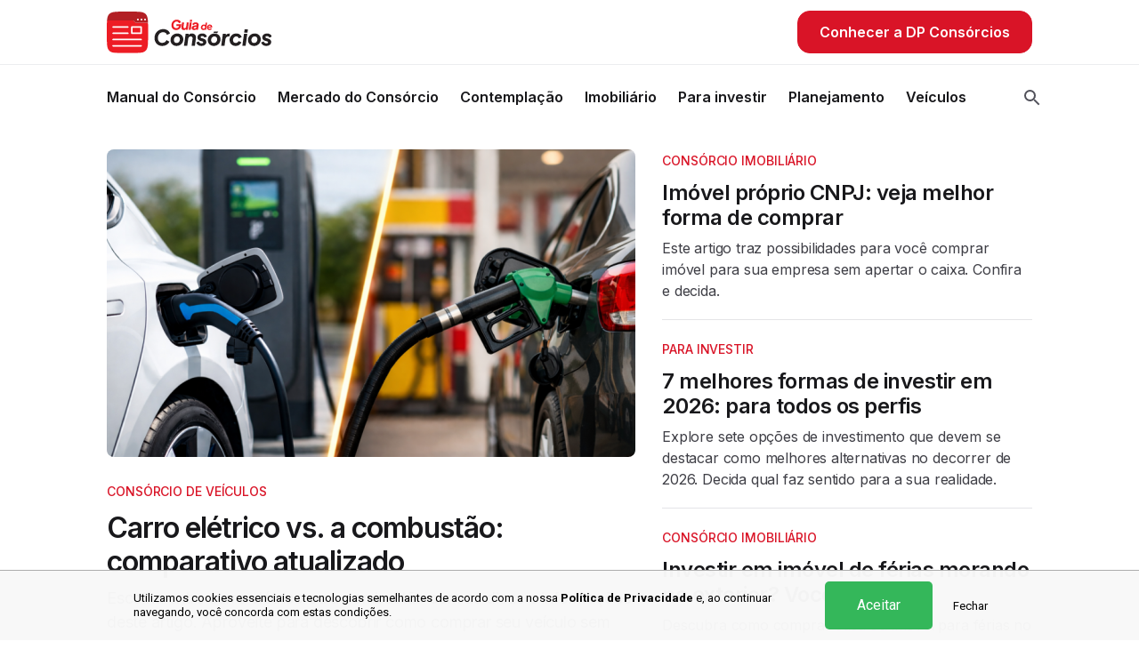

--- FILE ---
content_type: text/html; charset=UTF-8
request_url: https://www.dpconsorcios.com.br/blog
body_size: 7647
content:

<!DOCTYPE html>
<html lang="pt-BR" dir="ltr" xmlns:fb="https://www.facebook.com/2008/fbml" xmlns:og="http://ogp.me/ns#" xmlns="http://www.w3.org/1999/xhtml" itemscope itemtype="http://schema.org/WebPage">
<head prefix="og: http://ogp.me/ns# fb: http://ogp.me/ns/fb# product: http://ogp.me/ns/product#">
    <meta name="viewport" content="width=device-width, initial-scale=1.0, maximum-scale=3.0">

    <title>Guia de Consórcios | DP Blog</title>
    
        
    <meta name="csrf-param" content="_csrf-frontend">
<meta name="csrf-token" content="JhkoAwNetf0Dom9RqsOa25MxE45EOfTBh7Qy-2qhLQZ1Wxxveh2MllvKBgH5l6-M1kU-1DZ3la3T7gq6DfhYMQ==">

    <meta charset="UTF-8" />

    <meta name="description" content="O Guia de Consórcios traz tudo sobre o assunto de forma descomplicada. Saiba mais sobre consórcio imobiliário e de veículos e como lucrar com a modalidade." />
    <meta name="keywords" content=""/>

    <link rel="apple-touch-icon" sizes="180x180" href="/blog-assets/images/favicon/apple-touch-icon.png">
    <link rel="icon" type="image/png" sizes="32x32" href="/blog-assets/images/favicon/favicon-32x32.png">
    <link rel="icon" type="image/png" sizes="16x16" href="/blog-assets/images/favicon/favicon-16x16.png">
    <link rel="manifest" href="/blog-assets/images/favicon/site.webmanifest">
    <link rel="mask-icon" href="/blog-assets/images/favicon/safari-pinned-tab.svg" color="#d91427">
    <meta name="msapplication-TileColor" content="#d91427">

    <meta name="theme-color" content="#ffffff">

    <link id="sprite-svg" rel="prefetch" href="/blog-assets/images/sprite.svg">

    <meta name="author" content="DP Consórcios" />
    <meta name="reply-to" content="contato@danielpedroconsorcios.com.br" />
    <meta name="publisher" content="DP Consórcios">

    
    <link href="https://www.dpconsorcios.com.br/blog" rel="canonical">
<link href="https://fonts.googleapis.com/css2?family=Inter:wght@400;500;600;700&amp;display=swap" rel="stylesheet">
<link href="https://cdnjs.cloudflare.com/ajax/libs/intl-tel-input/18.2.1/css/intlTelInput.css" rel="stylesheet">
<link href="https://cdn.jsdelivr.net/npm/select2@4.1.0-rc.0/dist/css/select2.min.css" rel="stylesheet">
<link href="/blog-assets/css/layout.css?v=1767731826" rel="stylesheet">
<link href="/blog-assets/css/home.css?v=1767731826" rel="stylesheet">
<link href="/cookie-consent-assets/css/style.css?v=1767731826" rel="stylesheet">    
<!-- Google tag (gtag.js) -->
<script async src="https://www.googletagmanager.com/gtag/js?id=AW-11066362206"></script>
<script>
  window.dataLayer = window.dataLayer || [];

  function gtag() {
    dataLayer.push(arguments);
  }
  gtag('js', new Date());

  gtag('config', 'AW-11066362206');
</script>
<!-- End Google Tag -->    </head>

<body class="page-home" id="page-top">
            
            <header class="header header-secondary">
            <div class="container">
                <nav class="navbar">
                    <a class="navbar-brand" href="/blog">
                        <img src="/blog-assets/images/logo.svg" class="header-logo logo-colored" alt="DP logo" height="47">
                    </a>
                    <ul class="header-cta">
                        <li class="header-cta-item">
                            <a href="/" class="btn btn-primary">
                                Conhecer a DP Consórcios
                            </a>
                        </li>
                    </ul>
                    <button class="navbar-toggler collapsed" data-toggle="collapse" data-target="#navbar" type="button">
                        Menu
                        <span></span>
                        <span></span>
                        <span></span>
                    </button>
                    <div id="navbar" class="navbar-collapse collapse">
                        <div class="navbar-nav navbar-search">
                            <form id="navbar-search-form" class="form" method="get" action="/blog/busca" autocomplete="off">
                                <button type="button" class="navbar-search-close close" data-dismiss="search">
                                    <svg width="12" height="12">
                                        <use xlink:href="#icon-close"></use>
                                    </svg>
                                </button>
                                <input id="s" name="s" class="form-control" type="search" placeholder="Buscar no blog" data-missing="Preencha este campo." required="">
                                <button type="submit" class="btn btn-primary btn-block">Buscar</button>
                                <button type="button" class="btn btn-outline-dark btn-block" data-dismiss="search">Cancelar</button>
                            </form>
                        </div>
                        <ul class="navbar-nav navbar-menu">

                                                            <li class="nav-item">
                                    <a  class="nav-link " href="/blog/categoria/manual-do-consorcio">Manual do Consórcio</a>
                                </li>
                                                            <li class="nav-item">
                                    <a  class="nav-link " href="/blog/categoria/mercado-do-consorcio">Mercado do Consórcio</a>
                                </li>
                                                            <li class="nav-item">
                                    <a  class="nav-link " href="/blog/categoria/contemplacao">Contemplação</a>
                                </li>
                                                            <li class="nav-item">
                                    <a  class="nav-link " href="/blog/categoria/consorcio-imobiliario"><span class="nav-hide-text">Consórcio </span>Imobiliário</a>
                                </li>
                                                            <li class="nav-item">
                                    <a  class="nav-link " href="/blog/categoria/para-investir">Para investir</a>
                                </li>
                                                            <li class="nav-item">
                                    <a  class="nav-link " href="/blog/categoria/planejamento-financeiro">Planejamento <span class="nav-hide-text">Financeiro</span></a>
                                </li>
                                                            <li class="nav-item">
                                    <a  class="nav-link " href="/blog/categoria/consorcio-de-veiculos"><span class="nav-hide-text">Consórcio de </span>Veículos</a>
                                </li>
                                                    </ul>
                    </div>
                </nav>
            </div>
        </header>
    
    <div class="main">
        <div class="container">
    <section class="section section-featured">
        <div class="row">
                            <div class="col-lg-7">
                    <div class="post post-featured">
                        <a href="/blog/carro-eletrico-vs-carro-combustao" class="post-img" aria-label="Comparação visual entre o abastecimento de um veículo elétrico e um veículo convencional a combustão.">
                            <img src="https://cdn.dpconsorcios.com.br/website/base/58c/548/02a/594-347-carro-eletrico-vs-carro-combustao.png" alt="Comparação visual entre o abastecimento de um veículo elétrico e um veículo convencional a combustão.">
                        </a>
                        <a class="post-category" href="/blog/categoria/consorcio-de-veiculos">
                            CONSÓRCIO DE VEÍCULOS                        </a>
                        <a href="/blog/carro-eletrico-vs-carro-combustao">
                            <h1 class="post-title h2">Carro elétrico vs. a combustão: comparativo atualizado</h1>
                            <p>Escolha entre carro elétrico ou a combustão com as dicas e informações deste artigo. Aproveite para descobrir como comprar seu veículo sem passar perrengue!</p>
                        </a>
                    </div>
                </div>
                        <div class="col-lg-5 post-group">
                                    <div class="post post-text">
                        <a class="post-category" href="/blog/categoria/consorcio-imobiliario">
                            CONSÓRCIO IMOBILIÁRIO                        </a>
                        <a href="/blog/imovel-proprio-empresa">
                            <h2 class="post-title h3">Imóvel próprio CNPJ: veja melhor forma de comprar</h2>
                            <p>Este artigo traz possibilidades para você comprar imóvel para sua empresa sem apertar o caixa. Confira e decida.</p>
                        </a>
                    </div>
                                    <div class="post post-text">
                        <a class="post-category" href="/blog/categoria/para-investir">
                            PARA INVESTIR                        </a>
                        <a href="/blog/melhores-formas-investir-2026">
                            <h2 class="post-title h3">7 melhores formas de investir em 2026: para todos os perfis</h2>
                            <p>Explore sete opções de investimento que devem se destacar como melhores alternativas no decorrer de 2026. Decida qual faz sentido para a sua realidade.</p>
                        </a>
                    </div>
                                    <div class="post post-text">
                        <a class="post-category" href="/blog/categoria/consorcio-imobiliario">
                            CONSÓRCIO IMOBILIÁRIO                        </a>
                        <a href="/blog/comprar-imovel-para-ferias-no-Brasil">
                            <h2 class="post-title h3">Investir em imóvel de férias morando no exterior? Você pode!</h2>
                            <p>Descubra como comprar casa ou imóvel para férias no Brasil morando no exterior. Veja opções de patrimônios, documentos necessários e mais.</p>
                        </a>
                    </div>
                            </div>
        </div>
    </section>

        <div class="section widget widget-newsletter">
        <div class="widget-headline">
            <h3 class="widget-newsletter-title">
                Fique por dentro de todas as novidades sobre consórcio!
            </h3>
            <button type="button" data-toggle="widget-form" class="btn btn-primary">Receber novidades</button>
        </div>
        <div class="widget-form">
            <h3 class="widget-newsletter-title">
                Fique por dentro de todas as novidades sobre consórcio!
            </h3>
            <form id="newsletter_form" class="form" action="/blog/subscribe" method="post" autocomplete="false">
<input type="hidden" name="_csrf-frontend" value="JhkoAwNetf0Dom9RqsOa25MxE45EOfTBh7Qy-2qhLQZ1Wxxveh2MllvKBgH5l6-M1kU-1DZ3la3T7gq6DfhYMQ==">                <div class="form-group field-newsletterform-name required">
<input type="text" id="newsletterform-name" class="form-control" name="NewsletterForm[name]" placeholder=" " aria-required="true">
<label class="control-label" for="newsletterform-name">Nome completo</label>

<div class="help-block"></div>
</div>                <div class="form-group field-newsletterform-email required">
<input type="text" id="newsletterform-email" class="form-control" name="NewsletterForm[email]" placeholder=" " aria-required="true">
<label class="control-label" for="newsletterform-email">E-mail</label>

<div class="help-block"></div>
</div>                <div class="request-name field-newsletterform-request_name">
<input type="text" id="newsletterform-request_name" class="form-control" name="NewsletterForm[request_name]">
<label class="control-label" for="newsletterform-request_name">Request Name</label>

<div class="help-block"></div>
</div>                <button class="btn btn-primary" type="submit" data-loading-text="Enviando">
                    Receber novidades
                </button>
            </form>        </div>
        <div class="widget-success">
            <h3 class="widget-success-title h3">
                Parabéns! Sua inscrição foi realizada com sucesso
            </h3>
            <p>
                Você passará a receber nossos conteúdos sobre consórcio imobiliário e de veículos, tendências e <br class="d-none d-lg-block">
                mercado, cartas contempladas, planejamento financeiro, investimentos e mais!
            </p>
        </div>
    </div>


    <script>
        function loadWidgetNewsletter() {
            $('#newsletter_form').on('beforeSubmit', function (e) {
                const $this = $(this);
                e.preventDefault();

                $this.find('button[type="submit"]').button('loading');
                $.post($this.attr('action'), $this.serialize(), function () {
                    $this.parents('.widget-form').addClass('form-sent');
                });
                return false;
            });
        }
    </script>

    

<style>
<!--
.request-name {
    display: none;
}
-->
</style>
    <section class="section section-help section-help-bordered">
        <div class="row">
                                                                <div class="col-lg-4">
                        <div class="post post-lg">
                            <a class="post-img" href="/blog/consorcio-carro-luxo" aria-label="Como comprar carro de luxo? Consórcio é opção que compensa">
                                <img src="https://cdn.dpconsorcios.com.br/website/base/82b/8a3/434/327-191-consorcio-carro-luxo.jpg" alt="Como comprar carro de luxo? Consórcio é opção que compensa" loading="lazy">
                            </a>
                            <div class="post-content">
                                <a class="post-category" href="/blog/categoria/para-investir">
                                    PARA INVESTIR                                </a>
                                <a href="/blog/consorcio-carro-luxo">
                                    <h3 class="post-title h4">Como comprar carro de luxo? Consórcio é opção que compensa</h3>
                                    <p>Um consórcio de carro pode muito bem funcionar para o seu objetivo de comprar um carro de luxo/premium, e este artigo explica como e por quê!</p>
                                </a>
                            </div>
                        </div>
                    </div>
                                    <div class="col-lg-4">
                        <div class="post post-lg">
                            <a class="post-img" href="/blog/como-investir-brasil-morando-fora" aria-label="Homem sorridente segurando um smartphone vermelho em ambiente interno, com guitarra e plantas ao fundo, promovendo a palavra-chave "conscientização".">
                                <img src="https://cdn.dpconsorcios.com.br/website/base/1e4/8c4/420/327-191-como-investir-brasil-morando-fora.jpg" alt="Homem sorridente segurando um smartphone vermelho em ambiente interno, com guitarra e plantas ao fundo, promovendo a palavra-chave "conscientização"." loading="lazy">
                            </a>
                            <div class="post-content">
                                <a class="post-category" href="/blog/categoria/para-investir">
                                    PARA INVESTIR                                </a>
                                <a href="/blog/como-investir-brasil-morando-fora">
                                    <h3 class="post-title h4">Melhor opção para investir no Brasil morando no exterior</h3>
                                    <p>Descubra como investir no Brasil morando fora e, principalmente, como fazer isso com segurança e sem juros!</p>
                                </a>
                            </div>
                        </div>
                    </div>
                                    <div class="col-lg-4">
                        <div class="post post-lg">
                            <a class="post-img" href="/blog/investir-bens-alto-valor" aria-label="Imagem de uma pessoa usando um laptop com gráficos e ícones de casa, porcentagem e aumento, simbolizando análises imobiliárias e mercado de imóveis.">
                                <img src="https://cdn.dpconsorcios.com.br/website/base/5d6/16d/d38/327-191-investir-bens-alto-valor.jpg" alt="Imagem de uma pessoa usando um laptop com gráficos e ícones de casa, porcentagem e aumento, simbolizando análises imobiliárias e mercado de imóveis." loading="lazy">
                            </a>
                            <div class="post-content">
                                <a class="post-category" href="/blog/categoria/para-investir">
                                    PARA INVESTIR                                </a>
                                <a href="/blog/investir-bens-alto-valor">
                                    <h3 class="post-title h4">8 dicas para investir em bens de alto valor</h3>
                                    <p>Aprenda como investir em bens de alto valor e o que pensar e fazer para cada tipo de patrimônio. Leia mais.</p>
                                </a>
                            </div>
                        </div>
                    </div>
                                    </div>
    </section>
    <section class="section">
        <div class="row post-group post-group-grid section-help-row">
                                                                <div class="col-lg-4">
                        <div class="post post-text">
                            <div class="post-content">
                                <a class="post-category" href="/blog/categoria/manual-do-consorcio">
                                    MANUAL DO CONSÓRCIO                                </a>
                                <a href="/blog/fundo-comum-consorcio">
                                    <h3 class="post-title h4">Fundo comum de consórcio: entenda e calcule aqui</h3>
                                    <p>Este artigo ensina como calcular o fundo comum de um consórcio e explica o que isso tem a ver com você. Leia mais!</p>
                                </a>
                            </div>
                        </div>
                    </div>
                                    <div class="col-lg-4">
                        <div class="post post-text">
                            <div class="post-content">
                                <a class="post-category" href="/blog/categoria/consorcio-imobiliario">
                                    CONSÓRCIO IMOBILIÁRIO                                </a>
                                <a href="/blog/por-que-ter-casa-propria">
                                    <h3 class="post-title h4">Por que ter casa própria e como não pagar juros? Saiba mais</h3>
                                    <p>Por que e como ter uma casa ou um apartamento para chamar de “seu”? A meta do imóvel próprio pode ser palpável: entenda aqui.</p>
                                </a>
                            </div>
                        </div>
                    </div>
                                    <div class="col-lg-4">
                        <div class="post post-text">
                            <div class="post-content">
                                <a class="post-category" href="/blog/categoria/mercado-do-consorcio">
                                    MERCADO DO CONSÓRCIO                                </a>
                                <a href="/blog/consorcio-geracao-z">
                                    <h3 class="post-title h4">Consórcio é preferência da Geração Z: provas e como fazer</h3>
                                    <p>Descubra 10 motivos pelos quais a geração Z tem escolhido o consórcio e não financiamentos tradicionais para comprar carro, moto ou imóvel. Tire dúvidas também!...</p>
                                </a>
                            </div>
                        </div>
                    </div>
                                    </div>
    </section>
    <div class="banner-bottom">
        <a href="/" title="Simule agora mesmo" target="_blank">
            <picture>
                <source srcset="/blog-assets/images/banner/home/banner-footer-lg.png 1x, /blog-assets/images/banner/home/banner-footer-lg.png 2x" media="(min-width: 576px)">
                <img src="/blog-assets/images/banner/home/banner-footer.png" alt="" loading="lazy" width="1040">
            </picture>
        </a>
    </div>
</div>
    </div>


            <footer class="footer">
            <div class="container">
                <div class="footer-experts">
                    <picture class="footer-experts-img">
                        <source srcset="
                            /blog-assets/images/new-consultores-lg.png 1x,
                            /blog-assets/images/new-consultores-lg@2x.png 2x
                        " media="(min-width: 992px)">
                        <img
                                src="/blog-assets/images/new-consultores.png" alt=""
                                width="183" height="70"
                                loading="lazy" decoding="async"
                        >
                    </picture>
                    <h4 class="h4">
                        Entre em contato para obter um planejamento financeiro personalizado de acordo com suas metas e objetivos.
                    </h4>
                    <a href="#modal-whatsapp" data-toggle="modal" class="btn btn-whatsapp">
                        <svg class="icon" width="24" height="24"><use xlink:href="#icon-whatsapp"></use></svg>
                        Fale com um consultor
                    </a>
                </div>
            </div>
            <div class="container">
                <div class="row">
                    <div class="col-lg-8 order-lg-2">
                        <div class="row footer-links">
                            <div class="col-6 col-lg">
                                <h6 class="footer-title">
                                    Produtos
                                </h6>
                                <ul class="footer-nav">
                                    <li><a href="/consorcio-imoveis">DP Imóveis</a></li>
                                    <li><a href="/consorcio-automoveis">DP Automóveis</a></li>
                                    <li><a href="/consorcio-investimento">DP Investimentos</a></li>
                                    <li><a href="/consorcio-contemplado">DP Contempladas</a></li>
                                </ul>
                            </div>
                            <div class="col-6 col-lg">
                                <h6 class="footer-title">
                                    Sobre
                                </h6>
                                <ul class="footer-nav">
                                    <li><a href="/sobre-nos">Sobre nós</a></li>
                                    <li><a href="/contato">Contato</a></li>
                                    <li><a href="/area-do-cliente">Área do cliente</a></li>
                                    <li><a href="/politica-de-privacidade">Políticas de privacidade</a></li>
                                </ul>
                            </div>
                            <div class="col-6 col-lg">
                                <h6 class="footer-title">
                                    Blog
                                </h6>
                                <ul class="footer-nav">

                                                                            <li>
                                            <a href="/blog/categoria/manual-do-consorcio">Manual do consórcio</a>
                                        </li>
                                                                            <li>
                                            <a href="/blog/categoria/mercado-do-consorcio">Mercado do consórcio</a>
                                        </li>
                                                                            <li>
                                            <a href="/blog/categoria/contemplacao">Contemplação</a>
                                        </li>
                                                                            <li>
                                            <a href="/blog/categoria/consorcio-imobiliario">Consórcio imobiliário</a>
                                        </li>
                                                                            <li>
                                            <a href="/blog/categoria/para-investir">Para investir</a>
                                        </li>
                                                                            <li>
                                            <a href="/blog/categoria/planejamento-financeiro">Planejamento financeiro</a>
                                        </li>
                                                                            <li>
                                            <a href="/blog/categoria/consorcio-de-veiculos">Consórcio de veículos</a>
                                        </li>
                                                                    </ul>
                            </div>
                        </div>
                    </div>
                    <div class="col-lg-4">
                        <a class="footer-brand" href="/blog">
                            <img
                                    src="/blog-assets/images/dp-consorcios-logo.svg"
                                    alt="DP Consórcios logo"
                                    width="146"
                                    height="42"
                            >
                        </a>
                        <address class="footer-address">
                            <p class="h6">
                                DP CONSORCIOS<br>
                                CNPJ: 23.858.884/0001-15
                            </p>
                            Matriz: Av. Nereu Ramos, nº 1028, sala 01<br>
                            Centro - Sombrio/SC, 88960-000
                        </address>

                        <div class="footer-social">
                            <a href="https://www.instagram.com/dpconsorcios/" target="_blank" aria-label="Nosso Instagram">
                                <svg class="icon" width="32" height="32"><use xlink:href="#icon-instagram"></use></svg>
                            </a>
                            <a href="https://www.linkedin.com/company/dpconsorcios/" target="_blank" aria-label="Nosso Linkedin">
                                <svg class="icon" width="32" height="32"><use xlink:href="#icon-linkedin"></use></svg>
                            </a>
                            <a href="https://www.facebook.com/dpconsorcios" target="_blank" aria-label="Nosso Facebook">
                                <svg class="icon" width="32" height="32"><use xlink:href="#icon-facebook"></use></svg>
                            </a>
                            <a href="https://www.youtube.com/channel/UCcdhW_yCCKbGGGBh-pP60fQ" target="_blank" aria-label="Nosso Youtube">
                                <svg class="icon" width="32" height="32"><use xlink:href="#icon-youtube"></use></svg>
                            </a>
                        </div>
                    </div>
                    <div class="col-lg-8 offset-lg-4 order-lg-3">
                        <div class="row footer-logos">
                            <div class="col-lg">
                                <h6 class="footer-title">
                                    Autorizada
                                </h6>
                                <picture>
                                    <source
                                            srcset="
                                            /blog-assets/images/magalu-consorcios-logo.png 1x,
                                            /blog-assets/images/magalu-consorcios-logo@2x.png 2x
                                        "
                                            media="(min-width: 992px)"
                                    >
                                    <img
                                            src="/blog-assets/images/magalu-consorcios-logo.png" alt="Magalu Consórcios logo"
                                            width="124" height="48"
                                            loading="lazy" decoding="async"
                                    >
                                </picture>
                            </div>
                            <div class="col-lg">
                                <h6 class="footer-title">
                                    Garantido pelo
                                </h6>
                                <picture>
                                    <source
                                            srcset="
                                            /blog-assets/images/bcb-logo.png 1x,
                                            /blog-assets/images/bcb-logo@2x.png 2x
                                        "
                                            media="(min-width: 992px)"
                                    >
                                    <img
                                            src="/blog-assets/images/bcb-logo.png" alt="Banco Central do Brasil logo"
                                            class="w-filter"
                                            width="190" height="48"
                                            loading="lazy" decoding="async"
                                    >
                                </picture>
                            </div>
                            <div class="col-lg">
                                <h6 class="footer-title">
                                    Participante
                                </h6>
                                <picture>
                                    <source
                                            srcset="
                                            /blog-assets/images/abac-logo.png 1x,
                                            /blog-assets/images/abac-logo@2x.png 2x
                                        "
                                            media="(min-width: 992px)"
                                    >
                                    <img
                                            src="/blog-assets/images/abac-logo.png" alt="ABAC logo"
                                            class="w-filter"
                                            width="126" height="48"
                                            loading="lazy" decoding="async"
                                    >
                                </picture>
                            </div>
                        </div>
                    </div>
                </div>

                <div class="footer-copyright">
                    &copy; 2026 Daniel Pedro Consórcios &reg; Todos os direitos reservados.
                    <a href="https://www.febacapital.com" target="_blank">
                        <img
                                src="/blog-assets/images/feba-capital-logo.svg" alt="FEBACAPITAL logo"
                                width="139" height="16"
                                loading="lazy" decoding="async"
                        >
                    </a>
                </div>
            </div>
        </footer>
    
    
<div class="cookie-bar" data-cookie-url="/aceitar-cookies">
    <div class="cookie-bar-body" >
        <p>
            Utilizamos cookies essenciais e tecnologias semelhantes de acordo com a nossa
            <a href="/politica-de-privacidade" > Política de Privacidade</a>
            e, ao continuar <br> navegando, você concorda com estas condições.
        </p>
        <div class="cookie-bar-btn-group">
            <button type="button" class="cookie-bar-btn cookie-bar-btn-ok">
                Aceitar
            </button>
            <button type="button" class="cookie-bar-btn cookie-bar-btn-cancel">
                Fechar
            </button>
        </div>
    </div>
</div>    
<div id="modal-whatsapp" class="modal modal-whatsapp" tabindex="-1" role="dialog">
    <div class="modal-dialog">
        <div class="modal-content">
            <div class="modal-body">
                <button class="modal-close" data-dismiss="modal" type="button">
                    <svg class="icon" width="24" height="24">
                        <use xlink:href="#icon-close"></use>
                    </svg>
                </button>
                <h5 class="h5">
                    Fale com um especialista
                </h5>
                <p>
                    Informe seus dados para iniciar uma conversa
                </p>
                <form id="w0" class="form form-whatsapp" action="/" method="post">
<input type="hidden" name="_csrf-frontend" value="JhkoAwNetf0Dom9RqsOa25MxE45EOfTBh7Qy-2qhLQZ1Wxxveh2MllvKBgH5l6-M1kU-1DZ3la3T7gq6DfhYMQ==">                <div class="form-group field-leadformwhatsapp-request_name">
<input type="text" id="leadformwhatsapp-request_name" class="request-name" name="LeadFormWhatsapp[request_name]"><div class="help-block"></div>
</div>                <div class="form-group field-leadformwhatsapp-name required">
<input type="text" id="leadformwhatsapp-name" class="form-control" name="LeadFormWhatsapp[name]" placeholder=" " aria-required="true"><label class="control-label" for="leadformwhatsapp-name">Nome completo</label><div class="help-block"></div>
</div>                <div class="form-group field-leadformwhatsapp-scenario">
<input type="hidden" id="leadformwhatsapp-scenario" class="form-control" name="LeadForm[scenario]" value="whatsapp"><div class="help-block"></div>
</div>                <div class="form-group field-leadformwhatsapp-phone required">
<input type="tel" id="leadformwhatsapp-phone" class="form-control control-tel" name="LeadFormWhatsapp[phone]" maxlength="15" placeholder=" " aria-required="true"><label class="control-label" for="leadformwhatsapp-phone">Telefone</label><div class="help-block"></div>
</div>                <div class="form-group field-leadformwhatsapp-email required">
<input type="text" id="leadformwhatsapp-email" class="form-control" name="LeadFormWhatsapp[email]" placeholder=" " aria-required="true"><label class="control-label" for="leadformwhatsapp-email">E-mail</label><div class="help-block"></div>
</div>                <button class="btn btn-sm btn-whatsapp">
                    <svg class="icon" width="20" height="20">
                        <use xlink:href="#icon-whatsapp"></use>
                    </svg>
                    Chamar no WhatsApp
                </button>
                </form>                <picture class="modal-body-bg">
                    <source srcset="/blog-assets/images/banner/new-whatsapp-lg.png 1x, /blog-assets/images/banner/new-whatsapp-lg.png 2x" media="(min-width: 576px)">
                    <img src="[data-uri]" alt="" loading="lazy" width="314">
                </picture>
            </div>
        </div>
    </div>
</div>

<style>
    .request-name {
        display: none;
    }
</style>

<script>
    function modalWhatsappScripts() {
        $('.form-whatsapp').on('beforeSubmit', function(e) {
            $(this).find('.btn-whatsapp').button('loading');
        });
    }
</script>

    <script src="https://cdnjs.cloudflare.com/ajax/libs/jquery/3.7.1/jquery.min.js"></script>
<script src="/yii-assets/yii.js?v=1767731826"></script>
<script src="https://cdnjs.cloudflare.com/ajax/libs/popper.js/1.15.0/umd/popper.min.js"></script>
<script src="https://cdnjs.cloudflare.com/ajax/libs/twitter-bootstrap/4.3.1/js/bootstrap.min.js"></script>
<script src="https://cdnjs.cloudflare.com/ajax/libs/intl-tel-input/18.2.1/js/intlTelInput.min.js"></script>
<script src="https://cdn.jsdelivr.net/npm/select2@4.1.0-rc.0/dist/js/select2.min.js"></script>
<script src="/blog-assets/js/script.js?v=1767731826"></script>
<script src="/yii-assets/yii.validation.js?v=1767731826"></script>
<script src="/yii-assets/yii.activeForm.js?v=1767731826"></script>
<script src="/cookie-consent-assets/js/script.js?v=1767731826"></script>
<script>jQuery(function ($) {
jQuery('#newsletter_form').yiiActiveForm([{"id":"newsletterform-name","name":"name","container":".field-newsletterform-name","input":"#newsletterform-name","validate":function (attribute, value, messages, deferred, $form) {yii.validation.required(value, messages, {"message":"Este campo é obrigatório!"});yii.validation.regularExpression(value, messages, {"pattern":/^[\p{L}\p{N}]{2,}.*\s+[\p{L}\p{N}]{2,}.*$/u,"not":false,"message":"Por favor, informe seu nome completo!","skipOnEmpty":1});yii.validation.regularExpression(value, messages, {"pattern":/^[\p{L}\s]+$/u,"not":false,"message":"Este campo só pode conter letras e espaços!","skipOnEmpty":1});}},{"id":"newsletterform-email","name":"email","container":".field-newsletterform-email","input":"#newsletterform-email","validate":function (attribute, value, messages, deferred, $form) {yii.validation.required(value, messages, {"message":"Este campo é obrigatório!"});yii.validation.email(value, messages, {"pattern":/^[a-zA-Z0-9!#$%&'*+\/=?^_`{|}~-]+(?:\.[a-zA-Z0-9!#$%&'*+\/=?^_`{|}~-]+)*@(?:[a-zA-Z0-9](?:[a-zA-Z0-9-]*[a-zA-Z0-9])?\.)+[a-zA-Z0-9](?:[a-zA-Z0-9-]*[a-zA-Z0-9])?$/,"fullPattern":/^[^@]*<[a-zA-Z0-9!#$%&'*+\/=?^_`{|}~-]+(?:\.[a-zA-Z0-9!#$%&'*+\/=?^_`{|}~-]+)*@(?:[a-zA-Z0-9](?:[a-zA-Z0-9-]*[a-zA-Z0-9])?\.)+[a-zA-Z0-9](?:[a-zA-Z0-9-]*[a-zA-Z0-9])?>$/,"allowName":false,"message":"E-mail inválido!","enableIDN":false,"skipOnEmpty":1});}}], []);
loadWidgetNewsletter();
jQuery('#w0').yiiActiveForm([{"id":"leadformwhatsapp-name","name":"name","container":".field-leadformwhatsapp-name","input":"#leadformwhatsapp-name","validate":function (attribute, value, messages, deferred, $form) {yii.validation.required(value, messages, {"message":"Este campo é obrigatório!"});yii.validation.regularExpression(value, messages, {"pattern":/^[\p{L}\p{N}]{2,}.*\s+[\p{L}\p{N}]{2,}.*$/u,"not":false,"message":"Por favor, informe seu nome completo!","skipOnEmpty":1});yii.validation.regularExpression(value, messages, {"pattern":/^[\p{L}\s]+$/u,"not":false,"message":"Este campo só pode conter letras e espaços!","skipOnEmpty":1});}},{"id":"leadformwhatsapp-phone","name":"phone","container":".field-leadformwhatsapp-phone","input":"#leadformwhatsapp-phone","validate":function (attribute, value, messages, deferred, $form) {yii.validation.required(value, messages, {"message":"Este campo é obrigatório!"});if ((function(attribute, value) {
                    var $form = $('#' + attribute.$form[0].id);
                    var $hiddenField = $form.find('[type="hidden"][name="LeadFormWhatsapp[phone]"]');
                    if ($hiddenField.length > 0 && $hiddenField.val().startsWith('55')) {
                        return true;
                    } else {
                        return false;
                    }
                })(attribute, value)) { yii.validation.string(value, messages, {"message":"\u0022Telefone\u0022 deve ser um texto.","min":15,"tooShort":"O telefone deve ter 11 dígitos!","max":15,"tooLong":"O telefone deve ter 11 dígitos!","skipOnEmpty":1}); }}},{"id":"leadformwhatsapp-email","name":"email","container":".field-leadformwhatsapp-email","input":"#leadformwhatsapp-email","enableAjaxValidation":true,"validate":function (attribute, value, messages, deferred, $form) {yii.validation.required(value, messages, {"message":"Este campo é obrigatório!"});yii.validation.email(value, messages, {"pattern":/^[a-zA-Z0-9!#$%&'*+\/=?^_`{|}~-]+(?:\.[a-zA-Z0-9!#$%&'*+\/=?^_`{|}~-]+)*@(?:[a-zA-Z0-9](?:[a-zA-Z0-9-]*[a-zA-Z0-9])?\.)+[a-zA-Z0-9](?:[a-zA-Z0-9-]*[a-zA-Z0-9])?$/,"fullPattern":/^[^@]*<[a-zA-Z0-9!#$%&'*+\/=?^_`{|}~-]+(?:\.[a-zA-Z0-9!#$%&'*+\/=?^_`{|}~-]+)*@(?:[a-zA-Z0-9](?:[a-zA-Z0-9-]*[a-zA-Z0-9])?\.)+[a-zA-Z0-9](?:[a-zA-Z0-9-]*[a-zA-Z0-9])?>$/,"allowName":false,"message":"Este não é um e-mail válido!","enableIDN":false,"skipOnEmpty":1});}}], {"validationUrl":"\/validate-lead"});
modalWhatsappScripts();
});</script>    <script defer src="https://static.cloudflareinsights.com/beacon.min.js/vcd15cbe7772f49c399c6a5babf22c1241717689176015" integrity="sha512-ZpsOmlRQV6y907TI0dKBHq9Md29nnaEIPlkf84rnaERnq6zvWvPUqr2ft8M1aS28oN72PdrCzSjY4U6VaAw1EQ==" data-cf-beacon='{"version":"2024.11.0","token":"5b0a48eee6934adcbe12044befbfbbdc","r":1,"server_timing":{"name":{"cfCacheStatus":true,"cfEdge":true,"cfExtPri":true,"cfL4":true,"cfOrigin":true,"cfSpeedBrain":true},"location_startswith":null}}' crossorigin="anonymous"></script>
</body>
</html>


--- FILE ---
content_type: text/css
request_url: https://www.dpconsorcios.com.br/blog-assets/css/layout.css?v=1767731826
body_size: 23803
content:
@charset "UTF-8";
/*!
 * Bootstrap Reboot v4.6.0 (https://getbootstrap.com/)
 * Copyright 2011-2021 The Bootstrap Authors
 * Copyright 2011-2021 Twitter, Inc.
 * Licensed under MIT (https://github.com/twbs/bootstrap/blob/main/LICENSE)
 * Forked from Normalize.css, licensed MIT (https://github.com/necolas/normalize.css/blob/master/LICENSE.md)
 */
*,
*::before,
*::after {
    -webkit-box-sizing: border-box;
            box-sizing: border-box;
}

html {
    font-family: sans-serif;
    line-height: 1.15;
    -webkit-text-size-adjust: 100%;
    -webkit-tap-highlight-color: rgba(0, 0, 0, 0);
}

article, aside, figcaption, figure, footer, header, hgroup, main, nav, section {
    display: block;
}

body {
    margin: 0;
    font-family: 'Inter', sans-serif;
    font-size: 1rem;
    font-weight: 400;
    line-height: 1.5;
    color: #212529;
    text-align: left;
    background-color: #fff;
}

[tabindex="-1"]:focus:not(:focus-visible) {
    outline: 0 !important;
}

hr {
    -webkit-box-sizing: content-box;
            box-sizing: content-box;
    height: 0;
    overflow: visible;
}

h1, h2, h3, h4, h5, h6 {
    margin-top: 0;
    margin-bottom: 0.5rem;
}

p {
    margin-top: 0;
    margin-bottom: 1rem;
}

abbr[title],
abbr[data-original-title] {
    text-decoration: underline;
    -webkit-text-decoration: underline dotted;
            text-decoration: underline dotted;
    cursor: help;
    border-bottom: 0;
    -webkit-text-decoration-skip-ink: none;
            text-decoration-skip-ink: none;
}

address {
    margin-bottom: 1rem;
    font-style: normal;
    line-height: inherit;
}

ol,
ul,
dl {
    margin-top: 0;
    margin-bottom: 1rem;
}

ol ol,
ul ul,
ol ul,
ul ol {
    margin-bottom: 0;
}

dt {
    font-weight: 700;
}

dd {
    margin-bottom: 0.5rem;
    margin-left: 0;
}

blockquote {
    margin: 0 0 1rem;
}

b,
strong {
    font-weight: bolder;
}

small {
    font-size: 80%;
}

sub,
sup {
    position: relative;
    font-size: 75%;
    line-height: 0;
    vertical-align: baseline;
}

sub {
    bottom: -0.25em;
}

sup {
    top: -0.5em;
}

a {
    color: #007bff;
    text-decoration: none;
    background-color: transparent;
}
a:hover {
    color: #0056b3;
    text-decoration: underline;
}

a:not([href]):not([class]) {
    color: inherit;
    text-decoration: none;
}
a:not([href]):not([class]):hover {
    color: inherit;
    text-decoration: none;
}

pre,
code,
kbd,
samp {
    font-family: SFMono-Regular, Menlo, Monaco, Consolas, "Liberation Mono", "Courier New", monospace;
    font-size: 1em;
}

pre {
    margin-top: 0;
    margin-bottom: 1rem;
    overflow: auto;
    -ms-overflow-style: scrollbar;
}

figure {
    margin: 0 0 1rem;
}

img {
    vertical-align: middle;
    border-style: none;
}

svg {
    overflow: hidden;
    vertical-align: middle;
}

table {
    border-collapse: collapse;
}

caption {
    padding-top: 0.75rem;
    padding-bottom: 0.75rem;
    color: #6c757d;
    text-align: left;
    caption-side: bottom;
}

th {
    text-align: inherit;
    text-align: -webkit-match-parent;
}

label {
    display: inline-block;
    margin-bottom: 0.5rem;
}

button {
    border-radius: 0;
}

button:focus:not(:focus-visible) {
    outline: 0;
}

input,
button,
select,
optgroup,
textarea {
    margin: 0;
    font-family: inherit;
    font-size: inherit;
    line-height: inherit;
}

button,
input {
    overflow: visible;
}

button,
select {
    text-transform: none;
}

[role=button] {
    cursor: pointer;
}

select {
    word-wrap: normal;
}

button,
[type=button],
[type=reset],
[type=submit] {
    -webkit-appearance: button;
}

button:not(:disabled),
[type=button]:not(:disabled),
[type=reset]:not(:disabled),
[type=submit]:not(:disabled) {
    cursor: pointer;
}

button::-moz-focus-inner,
[type=button]::-moz-focus-inner,
[type=reset]::-moz-focus-inner,
[type=submit]::-moz-focus-inner {
    padding: 0;
    border-style: none;
}

input[type=radio],
input[type=checkbox] {
    -webkit-box-sizing: border-box;
            box-sizing: border-box;
    padding: 0;
}

textarea {
    overflow: auto;
    resize: vertical;
}

fieldset {
    min-width: 0;
    padding: 0;
    margin: 0;
    border: 0;
}

legend {
    display: block;
    width: 100%;
    max-width: 100%;
    padding: 0;
    margin-bottom: 0.5rem;
    font-size: 1.5rem;
    line-height: inherit;
    color: inherit;
    white-space: normal;
}

progress {
    vertical-align: baseline;
}

[type=number]::-webkit-inner-spin-button,
[type=number]::-webkit-outer-spin-button {
    height: auto;
}

[type=search] {
    outline-offset: -2px;
    -webkit-appearance: none;
}

[type=search]::-webkit-search-decoration {
    -webkit-appearance: none;
}

::-webkit-file-upload-button {
    font: inherit;
    -webkit-appearance: button;
}

output {
    display: inline-block;
}

summary {
    display: list-item;
    cursor: pointer;
}

template {
    display: none;
}

[hidden] {
    display: none !important;
}

h1, h2, h3, h4, h5, h6,
.h1, .h2, .h3, .h4, .h5, .h6 {
    margin-bottom: 0.5rem;
    font-weight: 500;
    line-height: 1.2;
}

h1, .h1 {
    font-size: 2.5rem;
}

h2, .h2 {
    font-size: 2rem;
}

h3, .h3 {
    font-size: 1.75rem;
}

h4, .h4 {
    font-size: 1.5rem;
}

h5, .h5 {
    font-size: 1.25rem;
}

h6, .h6 {
    font-size: 1rem;
}

.lead {
    font-size: 1.25rem;
    font-weight: 300;
}

.display-1 {
    font-size: 6rem;
    font-weight: 300;
    line-height: 1.2;
}

.display-2 {
    font-size: 5.5rem;
    font-weight: 300;
    line-height: 1.2;
}

.display-3 {
    font-size: 4.5rem;
    font-weight: 300;
    line-height: 1.2;
}

.display-4 {
    font-size: 3.5rem;
    font-weight: 300;
    line-height: 1.2;
}

hr {
    margin-top: 1rem;
    margin-bottom: 1rem;
    border: 0;
    border-top: 1px solid rgba(0, 0, 0, 0.1);
}

.icon {
    fill: currentColor;
}

small,
.small {
    font-size: 80%;
    font-weight: 400;
}

mark,
.mark {
    padding: 0.2em;
    background-color: #fcf8e3;
}

.list-unstyled {
    padding-left: 0;
    list-style: none;
}

.list-inline {
    padding-left: 0;
    list-style: none;
}

.list-inline-item {
    display: inline-block;
}
.list-inline-item:not(:last-child) {
    margin-right: 0.5rem;
}

.initialism {
    font-size: 90%;
    text-transform: uppercase;
}

.blockquote {
    margin-bottom: 1rem;
    font-size: 1.25rem;
}

.article-body .blockquote-sm{
    font-size: 20px;
    text-align: start;
    padding-left: 17px;
    border-left: 5px solid var(--red-600);
}

.article-body .text-destac{
    border-radius: 16px;
    padding: 16px;
    font-size: 16px;
    font-weight: 600;
    line-height: 1.2;
    margin: 32px 0;
    letter-spacing: -0.18px;
    background-color: var(--yellow-75);
}

@media (min-width: 576px) {
    .article-body .text-destac{
        padding: 20px;
        margin-bottom: 40px;
    }
}

.blockquote-footer {
    display: block;
    font-size: 80%;
    color: #6c757d;
}
.blockquote-footer::before {
    content: "— ";
}

.d-none {
    display: none !important;
}

.d-inline {
    display: inline !important;
}

.d-inline-block {
    display: inline-block !important;
}

.d-block {
    display: block !important;
}

.d-table {
    display: table !important;
}

.d-table-row {
    display: table-row !important;
}

.d-table-cell {
    display: table-cell !important;
}

.d-flex {
    display: -webkit-box !important;
    display: -ms-flexbox !important;
    display: flex !important;
}

.d-inline-flex {
    display: -webkit-inline-box !important;
    display: -ms-inline-flexbox !important;
    display: inline-flex !important;
}

@media (min-width: 576px) {
    .d-sm-none {
        display: none !important;
    }
    .d-sm-inline {
        display: inline !important;
    }
    .d-sm-inline-block {
        display: inline-block !important;
    }
    .d-sm-block {
        display: block !important;
    }
    .d-sm-table {
        display: table !important;
    }
    .d-sm-table-row {
        display: table-row !important;
    }
    .d-sm-table-cell {
        display: table-cell !important;
    }
    .d-sm-flex {
        display: -webkit-box !important;
        display: -ms-flexbox !important;
        display: flex !important;
    }
    .d-sm-inline-flex {
        display: -webkit-inline-box !important;
        display: -ms-inline-flexbox !important;
        display: inline-flex !important;
    }
}
@media (min-width: 768px) {
    .d-md-none {
        display: none !important;
    }
    .d-md-inline {
        display: inline !important;
    }
    .d-md-inline-block {
        display: inline-block !important;
    }
    .d-md-block {
        display: block !important;
    }
    .d-md-table {
        display: table !important;
    }
    .d-md-table-row {
        display: table-row !important;
    }
    .d-md-table-cell {
        display: table-cell !important;
    }
    .d-md-flex {
        display: -webkit-box !important;
        display: -ms-flexbox !important;
        display: flex !important;
    }
    .d-md-inline-flex {
        display: -webkit-inline-box !important;
        display: -ms-inline-flexbox !important;
        display: inline-flex !important;
    }
}
@media (min-width: 992px) {
    .d-lg-none {
        display: none !important;
    }
    .d-lg-inline {
        display: inline !important;
    }
    .d-lg-inline-block {
        display: inline-block !important;
    }
    .d-lg-block {
        display: block !important;
    }
    .d-lg-table {
        display: table !important;
    }
    .d-lg-table-row {
        display: table-row !important;
    }
    .d-lg-table-cell {
        display: table-cell !important;
    }
    .d-lg-flex {
        display: -webkit-box !important;
        display: -ms-flexbox !important;
        display: flex !important;
    }
    .d-lg-inline-flex {
        display: -webkit-inline-box !important;
        display: -ms-inline-flexbox !important;
        display: inline-flex !important;
    }
}
@media (min-width: 1200px) {
    .d-xl-none {
        display: none !important;
    }
    .d-xl-inline {
        display: inline !important;
    }
    .d-xl-inline-block {
        display: inline-block !important;
    }
    .d-xl-block {
        display: block !important;
    }
    .d-xl-table {
        display: table !important;
    }
    .d-xl-table-row {
        display: table-row !important;
    }
    .d-xl-table-cell {
        display: table-cell !important;
    }
    .d-xl-flex {
        display: -webkit-box !important;
        display: -ms-flexbox !important;
        display: flex !important;
    }
    .d-xl-inline-flex {
        display: -webkit-inline-box !important;
        display: -ms-inline-flexbox !important;
        display: inline-flex !important;
    }
}
@media print {
    .d-print-none {
        display: none !important;
    }
    .d-print-inline {
        display: inline !important;
    }
    .d-print-inline-block {
        display: inline-block !important;
    }
    .d-print-block {
        display: block !important;
    }
    .d-print-table {
        display: table !important;
    }
    .d-print-table-row {
        display: table-row !important;
    }
    .d-print-table-cell {
        display: table-cell !important;
    }
    .d-print-flex {
        display: -webkit-box !important;
        display: -ms-flexbox !important;
        display: flex !important;
    }
    .d-print-inline-flex {
        display: -webkit-inline-box !important;
        display: -ms-inline-flexbox !important;
        display: inline-flex !important;
    }
}
.flex-row {
    -webkit-box-orient: horizontal !important;
    -webkit-box-direction: normal !important;
        -ms-flex-direction: row !important;
            flex-direction: row !important;
}

.flex-column {
    -webkit-box-orient: vertical !important;
    -webkit-box-direction: normal !important;
        -ms-flex-direction: column !important;
            flex-direction: column !important;
}

.flex-row-reverse {
    -webkit-box-orient: horizontal !important;
    -webkit-box-direction: reverse !important;
        -ms-flex-direction: row-reverse !important;
            flex-direction: row-reverse !important;
}

.flex-column-reverse {
    -webkit-box-orient: vertical !important;
    -webkit-box-direction: reverse !important;
        -ms-flex-direction: column-reverse !important;
            flex-direction: column-reverse !important;
}

.flex-wrap {
    -ms-flex-wrap: wrap !important;
        flex-wrap: wrap !important;
}

.flex-nowrap {
    -ms-flex-wrap: nowrap !important;
        flex-wrap: nowrap !important;
}

.flex-wrap-reverse {
    -ms-flex-wrap: wrap-reverse !important;
        flex-wrap: wrap-reverse !important;
}

.flex-fill {
    -webkit-box-flex: 1 !important;
        -ms-flex: 1 1 auto !important;
            flex: 1 1 auto !important;
}

.flex-grow-0 {
    -webkit-box-flex: 0 !important;
        -ms-flex-positive: 0 !important;
            flex-grow: 0 !important;
}

.flex-grow-1 {
    -webkit-box-flex: 1 !important;
        -ms-flex-positive: 1 !important;
            flex-grow: 1 !important;
}

.flex-shrink-0 {
    -ms-flex-negative: 0 !important;
        flex-shrink: 0 !important;
}

.flex-shrink-1 {
    -ms-flex-negative: 1 !important;
        flex-shrink: 1 !important;
}

.justify-content-start {
    -webkit-box-pack: start !important;
        -ms-flex-pack: start !important;
            justify-content: flex-start !important;
}

.justify-content-end {
    -webkit-box-pack: end !important;
        -ms-flex-pack: end !important;
            justify-content: flex-end !important;
}

.justify-content-center {
    -webkit-box-pack: center !important;
        -ms-flex-pack: center !important;
            justify-content: center !important;
}

.justify-content-between {
    -webkit-box-pack: justify !important;
        -ms-flex-pack: justify !important;
            justify-content: space-between !important;
}

.justify-content-around {
    -ms-flex-pack: distribute !important;
        justify-content: space-around !important;
}

.align-items-start {
    -webkit-box-align: start !important;
        -ms-flex-align: start !important;
            align-items: flex-start !important;
}

.align-items-end {
    -webkit-box-align: end !important;
        -ms-flex-align: end !important;
            align-items: flex-end !important;
}

.align-items-center {
    -webkit-box-align: center !important;
        -ms-flex-align: center !important;
            align-items: center !important;
}

.align-items-baseline {
    -webkit-box-align: baseline !important;
        -ms-flex-align: baseline !important;
            align-items: baseline !important;
}

.align-items-stretch {
    -webkit-box-align: stretch !important;
        -ms-flex-align: stretch !important;
            align-items: stretch !important;
}

.align-content-start {
    -ms-flex-line-pack: start !important;
        align-content: flex-start !important;
}

.align-content-end {
    -ms-flex-line-pack: end !important;
        align-content: flex-end !important;
}

.align-content-center {
    -ms-flex-line-pack: center !important;
        align-content: center !important;
}

.align-content-between {
    -ms-flex-line-pack: justify !important;
        align-content: space-between !important;
}

.align-content-around {
    -ms-flex-line-pack: distribute !important;
        align-content: space-around !important;
}

.align-content-stretch {
    -ms-flex-line-pack: stretch !important;
        align-content: stretch !important;
}

.align-self-auto {
    -ms-flex-item-align: auto !important;
        align-self: auto !important;
}

.align-self-start {
    -ms-flex-item-align: start !important;
        align-self: flex-start !important;
}

.align-self-end {
    -ms-flex-item-align: end !important;
        align-self: flex-end !important;
}

.align-self-center {
    -ms-flex-item-align: center !important;
        align-self: center !important;
}

.align-self-baseline {
    -ms-flex-item-align: baseline !important;
        align-self: baseline !important;
}

.align-self-stretch {
    -ms-flex-item-align: stretch !important;
        align-self: stretch !important;
}

@media (min-width: 576px) {
    .flex-sm-row {
        -webkit-box-orient: horizontal !important;
        -webkit-box-direction: normal !important;
            -ms-flex-direction: row !important;
                flex-direction: row !important;
    }
    .flex-sm-column {
        -webkit-box-orient: vertical !important;
        -webkit-box-direction: normal !important;
            -ms-flex-direction: column !important;
                flex-direction: column !important;
    }
    .flex-sm-row-reverse {
        -webkit-box-orient: horizontal !important;
        -webkit-box-direction: reverse !important;
            -ms-flex-direction: row-reverse !important;
                flex-direction: row-reverse !important;
    }
    .flex-sm-column-reverse {
        -webkit-box-orient: vertical !important;
        -webkit-box-direction: reverse !important;
            -ms-flex-direction: column-reverse !important;
                flex-direction: column-reverse !important;
    }
    .flex-sm-wrap {
        -ms-flex-wrap: wrap !important;
            flex-wrap: wrap !important;
    }
    .flex-sm-nowrap {
        -ms-flex-wrap: nowrap !important;
            flex-wrap: nowrap !important;
    }
    .flex-sm-wrap-reverse {
        -ms-flex-wrap: wrap-reverse !important;
            flex-wrap: wrap-reverse !important;
    }
    .flex-sm-fill {
        -webkit-box-flex: 1 !important;
            -ms-flex: 1 1 auto !important;
                flex: 1 1 auto !important;
    }
    .flex-sm-grow-0 {
        -webkit-box-flex: 0 !important;
            -ms-flex-positive: 0 !important;
                flex-grow: 0 !important;
    }
    .flex-sm-grow-1 {
        -webkit-box-flex: 1 !important;
            -ms-flex-positive: 1 !important;
                flex-grow: 1 !important;
    }
    .flex-sm-shrink-0 {
        -ms-flex-negative: 0 !important;
            flex-shrink: 0 !important;
    }
    .flex-sm-shrink-1 {
        -ms-flex-negative: 1 !important;
            flex-shrink: 1 !important;
    }
    .justify-content-sm-start {
        -webkit-box-pack: start !important;
            -ms-flex-pack: start !important;
                justify-content: flex-start !important;
    }
    .justify-content-sm-end {
        -webkit-box-pack: end !important;
            -ms-flex-pack: end !important;
                justify-content: flex-end !important;
    }
    .justify-content-sm-center {
        -webkit-box-pack: center !important;
            -ms-flex-pack: center !important;
                justify-content: center !important;
    }
    .justify-content-sm-between {
        -webkit-box-pack: justify !important;
            -ms-flex-pack: justify !important;
                justify-content: space-between !important;
    }
    .justify-content-sm-around {
        -ms-flex-pack: distribute !important;
            justify-content: space-around !important;
    }
    .align-items-sm-start {
        -webkit-box-align: start !important;
            -ms-flex-align: start !important;
                align-items: flex-start !important;
    }
    .align-items-sm-end {
        -webkit-box-align: end !important;
            -ms-flex-align: end !important;
                align-items: flex-end !important;
    }
    .align-items-sm-center {
        -webkit-box-align: center !important;
            -ms-flex-align: center !important;
                align-items: center !important;
    }
    .align-items-sm-baseline {
        -webkit-box-align: baseline !important;
            -ms-flex-align: baseline !important;
                align-items: baseline !important;
    }
    .align-items-sm-stretch {
        -webkit-box-align: stretch !important;
            -ms-flex-align: stretch !important;
                align-items: stretch !important;
    }
    .align-content-sm-start {
        -ms-flex-line-pack: start !important;
            align-content: flex-start !important;
    }
    .align-content-sm-end {
        -ms-flex-line-pack: end !important;
            align-content: flex-end !important;
    }
    .align-content-sm-center {
        -ms-flex-line-pack: center !important;
            align-content: center !important;
    }
    .align-content-sm-between {
        -ms-flex-line-pack: justify !important;
            align-content: space-between !important;
    }
    .align-content-sm-around {
        -ms-flex-line-pack: distribute !important;
            align-content: space-around !important;
    }
    .align-content-sm-stretch {
        -ms-flex-line-pack: stretch !important;
            align-content: stretch !important;
    }
    .align-self-sm-auto {
        -ms-flex-item-align: auto !important;
            align-self: auto !important;
    }
    .align-self-sm-start {
        -ms-flex-item-align: start !important;
            align-self: flex-start !important;
    }
    .align-self-sm-end {
        -ms-flex-item-align: end !important;
            align-self: flex-end !important;
    }
    .align-self-sm-center {
        -ms-flex-item-align: center !important;
            align-self: center !important;
    }
    .align-self-sm-baseline {
        -ms-flex-item-align: baseline !important;
            align-self: baseline !important;
    }
    .align-self-sm-stretch {
        -ms-flex-item-align: stretch !important;
            align-self: stretch !important;
    }
}
@media (min-width: 768px) {
    .flex-md-row {
        -webkit-box-orient: horizontal !important;
        -webkit-box-direction: normal !important;
            -ms-flex-direction: row !important;
                flex-direction: row !important;
    }
    .flex-md-column {
        -webkit-box-orient: vertical !important;
        -webkit-box-direction: normal !important;
            -ms-flex-direction: column !important;
                flex-direction: column !important;
    }
    .flex-md-row-reverse {
        -webkit-box-orient: horizontal !important;
        -webkit-box-direction: reverse !important;
            -ms-flex-direction: row-reverse !important;
                flex-direction: row-reverse !important;
    }
    .flex-md-column-reverse {
        -webkit-box-orient: vertical !important;
        -webkit-box-direction: reverse !important;
            -ms-flex-direction: column-reverse !important;
                flex-direction: column-reverse !important;
    }
    .flex-md-wrap {
        -ms-flex-wrap: wrap !important;
            flex-wrap: wrap !important;
    }
    .flex-md-nowrap {
        -ms-flex-wrap: nowrap !important;
            flex-wrap: nowrap !important;
    }
    .flex-md-wrap-reverse {
        -ms-flex-wrap: wrap-reverse !important;
            flex-wrap: wrap-reverse !important;
    }
    .flex-md-fill {
        -webkit-box-flex: 1 !important;
            -ms-flex: 1 1 auto !important;
                flex: 1 1 auto !important;
    }
    .flex-md-grow-0 {
        -webkit-box-flex: 0 !important;
            -ms-flex-positive: 0 !important;
                flex-grow: 0 !important;
    }
    .flex-md-grow-1 {
        -webkit-box-flex: 1 !important;
            -ms-flex-positive: 1 !important;
                flex-grow: 1 !important;
    }
    .flex-md-shrink-0 {
        -ms-flex-negative: 0 !important;
            flex-shrink: 0 !important;
    }
    .flex-md-shrink-1 {
        -ms-flex-negative: 1 !important;
            flex-shrink: 1 !important;
    }
    .justify-content-md-start {
        -webkit-box-pack: start !important;
            -ms-flex-pack: start !important;
                justify-content: flex-start !important;
    }
    .justify-content-md-end {
        -webkit-box-pack: end !important;
            -ms-flex-pack: end !important;
                justify-content: flex-end !important;
    }
    .justify-content-md-center {
        -webkit-box-pack: center !important;
            -ms-flex-pack: center !important;
                justify-content: center !important;
    }
    .justify-content-md-between {
        -webkit-box-pack: justify !important;
            -ms-flex-pack: justify !important;
                justify-content: space-between !important;
    }
    .justify-content-md-around {
        -ms-flex-pack: distribute !important;
            justify-content: space-around !important;
    }
    .align-items-md-start {
        -webkit-box-align: start !important;
            -ms-flex-align: start !important;
                align-items: flex-start !important;
    }
    .align-items-md-end {
        -webkit-box-align: end !important;
            -ms-flex-align: end !important;
                align-items: flex-end !important;
    }
    .align-items-md-center {
        -webkit-box-align: center !important;
            -ms-flex-align: center !important;
                align-items: center !important;
    }
    .align-items-md-baseline {
        -webkit-box-align: baseline !important;
            -ms-flex-align: baseline !important;
                align-items: baseline !important;
    }
    .align-items-md-stretch {
        -webkit-box-align: stretch !important;
            -ms-flex-align: stretch !important;
                align-items: stretch !important;
    }
    .align-content-md-start {
        -ms-flex-line-pack: start !important;
            align-content: flex-start !important;
    }
    .align-content-md-end {
        -ms-flex-line-pack: end !important;
            align-content: flex-end !important;
    }
    .align-content-md-center {
        -ms-flex-line-pack: center !important;
            align-content: center !important;
    }
    .align-content-md-between {
        -ms-flex-line-pack: justify !important;
            align-content: space-between !important;
    }
    .align-content-md-around {
        -ms-flex-line-pack: distribute !important;
            align-content: space-around !important;
    }
    .align-content-md-stretch {
        -ms-flex-line-pack: stretch !important;
            align-content: stretch !important;
    }
    .align-self-md-auto {
        -ms-flex-item-align: auto !important;
            align-self: auto !important;
    }
    .align-self-md-start {
        -ms-flex-item-align: start !important;
            align-self: flex-start !important;
    }
    .align-self-md-end {
        -ms-flex-item-align: end !important;
            align-self: flex-end !important;
    }
    .align-self-md-center {
        -ms-flex-item-align: center !important;
            align-self: center !important;
    }
    .align-self-md-baseline {
        -ms-flex-item-align: baseline !important;
            align-self: baseline !important;
    }
    .align-self-md-stretch {
        -ms-flex-item-align: stretch !important;
            align-self: stretch !important;
    }
}
@media (min-width: 992px) {
    .flex-lg-row {
        -webkit-box-orient: horizontal !important;
        -webkit-box-direction: normal !important;
            -ms-flex-direction: row !important;
                flex-direction: row !important;
    }
    .flex-lg-column {
        -webkit-box-orient: vertical !important;
        -webkit-box-direction: normal !important;
            -ms-flex-direction: column !important;
                flex-direction: column !important;
    }
    .flex-lg-row-reverse {
        -webkit-box-orient: horizontal !important;
        -webkit-box-direction: reverse !important;
            -ms-flex-direction: row-reverse !important;
                flex-direction: row-reverse !important;
    }
    .flex-lg-column-reverse {
        -webkit-box-orient: vertical !important;
        -webkit-box-direction: reverse !important;
            -ms-flex-direction: column-reverse !important;
                flex-direction: column-reverse !important;
    }
    .flex-lg-wrap {
        -ms-flex-wrap: wrap !important;
            flex-wrap: wrap !important;
    }
    .flex-lg-nowrap {
        -ms-flex-wrap: nowrap !important;
            flex-wrap: nowrap !important;
    }
    .flex-lg-wrap-reverse {
        -ms-flex-wrap: wrap-reverse !important;
            flex-wrap: wrap-reverse !important;
    }
    .flex-lg-fill {
        -webkit-box-flex: 1 !important;
            -ms-flex: 1 1 auto !important;
                flex: 1 1 auto !important;
    }
    .flex-lg-grow-0 {
        -webkit-box-flex: 0 !important;
            -ms-flex-positive: 0 !important;
                flex-grow: 0 !important;
    }
    .flex-lg-grow-1 {
        -webkit-box-flex: 1 !important;
            -ms-flex-positive: 1 !important;
                flex-grow: 1 !important;
    }
    .flex-lg-shrink-0 {
        -ms-flex-negative: 0 !important;
            flex-shrink: 0 !important;
    }
    .flex-lg-shrink-1 {
        -ms-flex-negative: 1 !important;
            flex-shrink: 1 !important;
    }
    .justify-content-lg-start {
        -webkit-box-pack: start !important;
            -ms-flex-pack: start !important;
                justify-content: flex-start !important;
    }
    .justify-content-lg-end {
        -webkit-box-pack: end !important;
            -ms-flex-pack: end !important;
                justify-content: flex-end !important;
    }
    .justify-content-lg-center {
        -webkit-box-pack: center !important;
            -ms-flex-pack: center !important;
                justify-content: center !important;
    }
    .justify-content-lg-between {
        -webkit-box-pack: justify !important;
            -ms-flex-pack: justify !important;
                justify-content: space-between !important;
    }
    .justify-content-lg-around {
        -ms-flex-pack: distribute !important;
            justify-content: space-around !important;
    }
    .align-items-lg-start {
        -webkit-box-align: start !important;
            -ms-flex-align: start !important;
                align-items: flex-start !important;
    }
    .align-items-lg-end {
        -webkit-box-align: end !important;
            -ms-flex-align: end !important;
                align-items: flex-end !important;
    }
    .align-items-lg-center {
        -webkit-box-align: center !important;
            -ms-flex-align: center !important;
                align-items: center !important;
    }
    .align-items-lg-baseline {
        -webkit-box-align: baseline !important;
            -ms-flex-align: baseline !important;
                align-items: baseline !important;
    }
    .align-items-lg-stretch {
        -webkit-box-align: stretch !important;
            -ms-flex-align: stretch !important;
                align-items: stretch !important;
    }
    .align-content-lg-start {
        -ms-flex-line-pack: start !important;
            align-content: flex-start !important;
    }
    .align-content-lg-end {
        -ms-flex-line-pack: end !important;
            align-content: flex-end !important;
    }
    .align-content-lg-center {
        -ms-flex-line-pack: center !important;
            align-content: center !important;
    }
    .align-content-lg-between {
        -ms-flex-line-pack: justify !important;
            align-content: space-between !important;
    }
    .align-content-lg-around {
        -ms-flex-line-pack: distribute !important;
            align-content: space-around !important;
    }
    .align-content-lg-stretch {
        -ms-flex-line-pack: stretch !important;
            align-content: stretch !important;
    }
    .align-self-lg-auto {
        -ms-flex-item-align: auto !important;
            align-self: auto !important;
    }
    .align-self-lg-start {
        -ms-flex-item-align: start !important;
            align-self: flex-start !important;
    }
    .align-self-lg-end {
        -ms-flex-item-align: end !important;
            align-self: flex-end !important;
    }
    .align-self-lg-center {
        -ms-flex-item-align: center !important;
            align-self: center !important;
    }
    .align-self-lg-baseline {
        -ms-flex-item-align: baseline !important;
            align-self: baseline !important;
    }
    .align-self-lg-stretch {
        -ms-flex-item-align: stretch !important;
            align-self: stretch !important;
    }
}
@media (min-width: 1200px) {
    .flex-xl-row {
        -webkit-box-orient: horizontal !important;
        -webkit-box-direction: normal !important;
            -ms-flex-direction: row !important;
                flex-direction: row !important;
    }
    .flex-xl-column {
        -webkit-box-orient: vertical !important;
        -webkit-box-direction: normal !important;
            -ms-flex-direction: column !important;
                flex-direction: column !important;
    }
    .flex-xl-row-reverse {
        -webkit-box-orient: horizontal !important;
        -webkit-box-direction: reverse !important;
            -ms-flex-direction: row-reverse !important;
                flex-direction: row-reverse !important;
    }
    .flex-xl-column-reverse {
        -webkit-box-orient: vertical !important;
        -webkit-box-direction: reverse !important;
            -ms-flex-direction: column-reverse !important;
                flex-direction: column-reverse !important;
    }
    .flex-xl-wrap {
        -ms-flex-wrap: wrap !important;
            flex-wrap: wrap !important;
    }
    .flex-xl-nowrap {
        -ms-flex-wrap: nowrap !important;
            flex-wrap: nowrap !important;
    }
    .flex-xl-wrap-reverse {
        -ms-flex-wrap: wrap-reverse !important;
            flex-wrap: wrap-reverse !important;
    }
    .flex-xl-fill {
        -webkit-box-flex: 1 !important;
            -ms-flex: 1 1 auto !important;
                flex: 1 1 auto !important;
    }
    .flex-xl-grow-0 {
        -webkit-box-flex: 0 !important;
            -ms-flex-positive: 0 !important;
                flex-grow: 0 !important;
    }
    .flex-xl-grow-1 {
        -webkit-box-flex: 1 !important;
            -ms-flex-positive: 1 !important;
                flex-grow: 1 !important;
    }
    .flex-xl-shrink-0 {
        -ms-flex-negative: 0 !important;
            flex-shrink: 0 !important;
    }
    .flex-xl-shrink-1 {
        -ms-flex-negative: 1 !important;
            flex-shrink: 1 !important;
    }
    .justify-content-xl-start {
        -webkit-box-pack: start !important;
            -ms-flex-pack: start !important;
                justify-content: flex-start !important;
    }
    .justify-content-xl-end {
        -webkit-box-pack: end !important;
            -ms-flex-pack: end !important;
                justify-content: flex-end !important;
    }
    .justify-content-xl-center {
        -webkit-box-pack: center !important;
            -ms-flex-pack: center !important;
                justify-content: center !important;
    }
    .justify-content-xl-between {
        -webkit-box-pack: justify !important;
            -ms-flex-pack: justify !important;
                justify-content: space-between !important;
    }
    .justify-content-xl-around {
        -ms-flex-pack: distribute !important;
            justify-content: space-around !important;
    }
    .align-items-xl-start {
        -webkit-box-align: start !important;
            -ms-flex-align: start !important;
                align-items: flex-start !important;
    }
    .align-items-xl-end {
        -webkit-box-align: end !important;
            -ms-flex-align: end !important;
                align-items: flex-end !important;
    }
    .align-items-xl-center {
        -webkit-box-align: center !important;
            -ms-flex-align: center !important;
                align-items: center !important;
    }
    .align-items-xl-baseline {
        -webkit-box-align: baseline !important;
            -ms-flex-align: baseline !important;
                align-items: baseline !important;
    }
    .align-items-xl-stretch {
        -webkit-box-align: stretch !important;
            -ms-flex-align: stretch !important;
                align-items: stretch !important;
    }
    .align-content-xl-start {
        -ms-flex-line-pack: start !important;
            align-content: flex-start !important;
    }
    .align-content-xl-end {
        -ms-flex-line-pack: end !important;
            align-content: flex-end !important;
    }
    .align-content-xl-center {
        -ms-flex-line-pack: center !important;
            align-content: center !important;
    }
    .align-content-xl-between {
        -ms-flex-line-pack: justify !important;
            align-content: space-between !important;
    }
    .align-content-xl-around {
        -ms-flex-line-pack: distribute !important;
            align-content: space-around !important;
    }
    .align-content-xl-stretch {
        -ms-flex-line-pack: stretch !important;
            align-content: stretch !important;
    }
    .align-self-xl-auto {
        -ms-flex-item-align: auto !important;
            align-self: auto !important;
    }
    .align-self-xl-start {
        -ms-flex-item-align: start !important;
            align-self: flex-start !important;
    }
    .align-self-xl-end {
        -ms-flex-item-align: end !important;
            align-self: flex-end !important;
    }
    .align-self-xl-center {
        -ms-flex-item-align: center !important;
            align-self: center !important;
    }
    .align-self-xl-baseline {
        -ms-flex-item-align: baseline !important;
            align-self: baseline !important;
    }
    .align-self-xl-stretch {
        -ms-flex-item-align: stretch !important;
            align-self: stretch !important;
    }
}
.text-monospace {
    font-family: SFMono-Regular, Menlo, Monaco, Consolas, "Liberation Mono", "Courier New", monospace !important;
}

.text-justify {
    text-align: justify !important;
}

.text-wrap {
    white-space: normal !important;
}

.text-nowrap {
    white-space: nowrap !important;
}

.text-truncate {
    overflow: hidden;
    text-overflow: ellipsis;
    white-space: nowrap;
}

.text-left {
    text-align: left !important;
}

.text-right {
    text-align: right !important;
}

.text-center {
    text-align: center !important;
}

@media (min-width: 576px) {
    .text-sm-left {
        text-align: left !important;
    }
    .text-sm-right {
        text-align: right !important;
    }
    .text-sm-center {
        text-align: center !important;
    }
}
@media (min-width: 768px) {
    .text-md-left {
        text-align: left !important;
    }
    .text-md-right {
        text-align: right !important;
    }
    .text-md-center {
        text-align: center !important;
    }
}
@media (min-width: 992px) {
    .text-lg-left {
        text-align: left !important;
    }
    .text-lg-right {
        text-align: right !important;
    }
    .text-lg-center {
        text-align: center !important;
    }
}
@media (min-width: 1200px) {
    .text-xl-left {
        text-align: left !important;
    }
    .text-xl-right {
        text-align: right !important;
    }
    .text-xl-center {
        text-align: center !important;
    }
}
.text-lowercase {
    text-transform: lowercase !important;
}

.text-uppercase {
    text-transform: uppercase !important;
}

.text-capitalize {
    text-transform: capitalize !important;
}

.font-weight-light {
    font-weight: 300 !important;
}

.font-weight-lighter {
    font-weight: lighter !important;
}

.font-weight-normal {
    font-weight: 400 !important;
}

.font-weight-bold {
    font-weight: 700 !important;
}

.font-weight-bolder {
    font-weight: bolder !important;
}

.font-italic {
    font-style: italic !important;
}

.text-white {
    color: #fff !important;
}

.text-primary {
    color: #007bff !important;
}

a.text-primary:hover, a.text-primary:focus {
    color: #0056b3 !important;
}

.text-secondary {
    color: #6c757d !important;
}

a.text-secondary:hover, a.text-secondary:focus {
    color: #494f54 !important;
}

.text-success {
    color: #28a745 !important;
}

a.text-success:hover, a.text-success:focus {
    color: #19692c !important;
}

.text-info {
    color: #17a2b8 !important;
}

a.text-info:hover, a.text-info:focus {
    color: #0f6674 !important;
}

.text-warning {
    color: #ffc107 !important;
}

a.text-warning:hover, a.text-warning:focus {
    color: #ba8b00 !important;
}

.text-danger {
    color: #dc3545 !important;
}

a.text-danger:hover, a.text-danger:focus {
    color: #a71d2a !important;
}

.text-light {
    color: #f8f9fa !important;
}

a.text-light:hover, a.text-light:focus {
    color: #cbd3da !important;
}

.text-dark {
    color: #343a40 !important;
}

a.text-dark:hover, a.text-dark:focus {
    color: #121416 !important;
}

.text-body {
    color: #212529 !important;
}

.text-muted {
    color: #6c757d !important;
}

.text-black-50 {
    color: rgba(0, 0, 0, 0.5) !important;
}

.text-white-50 {
    color: rgba(255, 255, 255, 0.5) !important;
}

.text-hide {
    font: 0/0 a;
    color: transparent;
    text-shadow: none;
    background-color: transparent;
    border: 0;
}

.text-decoration-none {
    text-decoration: none !important;
}

.text-break {
    word-break: break-word !important;
    word-wrap: break-word !important;
}

.text-reset {
    color: inherit !important;
}

.fade {
    -webkit-transition: opacity 0.15s linear;
    transition: opacity 0.15s linear;
}
@media (prefers-reduced-motion: reduce) {
    .fade {
        -webkit-transition: none;
        transition: none;
    }
}
.fade:not(.show) {
    opacity: 0;
}

.collapse:not(.show) {
    display: none;
}

.collapsing {
    position: relative;
    height: 0;
    overflow: hidden;
    -webkit-transition: height 0.35s ease;
    transition: height 0.35s ease;
}
@media (prefers-reduced-motion: reduce) {
    .collapsing {
        -webkit-transition: none;
        transition: none;
    }
}

.container,
.container-fluid,
.container-xl,
.container-lg,
.container-md,
.container-sm {
    width: 100%;
    padding-right: 15px;
    padding-left: 15px;
    margin-right: auto;
    margin-left: auto;
}

@media (min-width: 576px) {
    .container-sm, .container {
        max-width: 540px;
    }
}
@media (min-width: 768px) {
    .container-md, .container-sm, .container {
        max-width: 720px;
    }
}
@media (min-width: 992px) {
    .container-lg, .container-md, .container-sm, .container {
        max-width: 960px;
    }
}
@media (min-width: 1200px) {
    .container-xl, .container-lg, .container-md, .container-sm, .container {
        max-width: 1140px;
    }
}
.row {
    display: -webkit-box;
    display: -ms-flexbox;
    display: flex;
    -ms-flex-wrap: wrap;
        flex-wrap: wrap;
    margin-right: -15px;
    margin-left: -15px;
}

.no-gutters {
    margin-right: 0;
    margin-left: 0;
}
.no-gutters > .col,
.no-gutters > [class*=col-] {
    padding-right: 0;
    padding-left: 0;
}

.col-xl,
.col-xl-auto, .col-xl-12, .col-xl-11, .col-xl-10, .col-xl-9, .col-xl-8, .col-xl-7, .col-xl-6, .col-xl-5, .col-xl-4, .col-xl-3, .col-xl-2, .col-xl-1, .col-lg,
.col-lg-auto, .col-lg-12, .col-lg-11, .col-lg-10, .col-lg-9, .col-lg-8, .col-lg-7, .col-lg-6, .col-lg-5, .col-lg-4, .col-lg-3, .col-lg-2, .col-lg-1, .col-md,
.col-md-auto, .col-md-12, .col-md-11, .col-md-10, .col-md-9, .col-md-8, .col-md-7, .col-md-6, .col-md-5, .col-md-4, .col-md-3, .col-md-2, .col-md-1, .col-sm,
.col-sm-auto, .col-sm-12, .col-sm-11, .col-sm-10, .col-sm-9, .col-sm-8, .col-sm-7, .col-sm-6, .col-sm-5, .col-sm-4, .col-sm-3, .col-sm-2, .col-sm-1, .col,
.col-auto, .col-12, .col-11, .col-10, .col-9, .col-8, .col-7, .col-6, .col-5, .col-4, .col-3, .col-2, .col-1 {
    position: relative;
    width: 100%;
    padding-right: 15px;
    padding-left: 15px;
}

.col {
    -ms-flex-preferred-size: 0;
        flex-basis: 0;
    -webkit-box-flex: 1;
        -ms-flex-positive: 1;
            flex-grow: 1;
    max-width: 100%;
}

.row-cols-1 > * {
    -webkit-box-flex: 0;
        -ms-flex: 0 0 100%;
            flex: 0 0 100%;
    max-width: 100%;
}

.row-cols-2 > * {
    -webkit-box-flex: 0;
        -ms-flex: 0 0 50%;
            flex: 0 0 50%;
    max-width: 50%;
}

.row-cols-3 > * {
    -webkit-box-flex: 0;
        -ms-flex: 0 0 33.3333333333%;
            flex: 0 0 33.3333333333%;
    max-width: 33.3333333333%;
}

.row-cols-4 > * {
    -webkit-box-flex: 0;
        -ms-flex: 0 0 25%;
            flex: 0 0 25%;
    max-width: 25%;
}

.row-cols-5 > * {
    -webkit-box-flex: 0;
        -ms-flex: 0 0 20%;
            flex: 0 0 20%;
    max-width: 20%;
}

.row-cols-6 > * {
    -webkit-box-flex: 0;
        -ms-flex: 0 0 16.6666666667%;
            flex: 0 0 16.6666666667%;
    max-width: 16.6666666667%;
}

.col-auto {
    -webkit-box-flex: 0;
        -ms-flex: 0 0 auto;
            flex: 0 0 auto;
    width: auto;
    max-width: 100%;
}

.col-1 {
    -webkit-box-flex: 0;
        -ms-flex: 0 0 8.3333333333%;
            flex: 0 0 8.3333333333%;
    max-width: 8.3333333333%;
}

.col-2 {
    -webkit-box-flex: 0;
        -ms-flex: 0 0 16.6666666667%;
            flex: 0 0 16.6666666667%;
    max-width: 16.6666666667%;
}

.col-3 {
    -webkit-box-flex: 0;
        -ms-flex: 0 0 25%;
            flex: 0 0 25%;
    max-width: 25%;
}

.col-4 {
    -webkit-box-flex: 0;
        -ms-flex: 0 0 33.3333333333%;
            flex: 0 0 33.3333333333%;
    max-width: 33.3333333333%;
}

.col-5 {
    -webkit-box-flex: 0;
        -ms-flex: 0 0 41.6666666667%;
            flex: 0 0 41.6666666667%;
    max-width: 41.6666666667%;
}

.col-6 {
    -webkit-box-flex: 0;
        -ms-flex: 0 0 50%;
            flex: 0 0 50%;
    max-width: 50%;
}

.col-7 {
    -webkit-box-flex: 0;
        -ms-flex: 0 0 58.3333333333%;
            flex: 0 0 58.3333333333%;
    max-width: 58.3333333333%;
}

.col-8 {
    -webkit-box-flex: 0;
        -ms-flex: 0 0 66.6666666667%;
            flex: 0 0 66.6666666667%;
    max-width: 66.6666666667%;
}

.col-9 {
    -webkit-box-flex: 0;
        -ms-flex: 0 0 75%;
            flex: 0 0 75%;
    max-width: 75%;
}

.col-10 {
    -webkit-box-flex: 0;
        -ms-flex: 0 0 83.3333333333%;
            flex: 0 0 83.3333333333%;
    max-width: 83.3333333333%;
}

.col-11 {
    -webkit-box-flex: 0;
        -ms-flex: 0 0 91.6666666667%;
            flex: 0 0 91.6666666667%;
    max-width: 91.6666666667%;
}

.col-12 {
    -webkit-box-flex: 0;
        -ms-flex: 0 0 100%;
            flex: 0 0 100%;
    max-width: 100%;
}

.order-first {
    -webkit-box-ordinal-group: 0;
        -ms-flex-order: -1;
            order: -1;
}

.order-last {
    -webkit-box-ordinal-group: 14;
        -ms-flex-order: 13;
            order: 13;
}

.order-0 {
    -webkit-box-ordinal-group: 1;
        -ms-flex-order: 0;
            order: 0;
}

.order-1 {
    -webkit-box-ordinal-group: 2;
        -ms-flex-order: 1;
            order: 1;
}

.order-2 {
    -webkit-box-ordinal-group: 3;
        -ms-flex-order: 2;
            order: 2;
}

.order-3 {
    -webkit-box-ordinal-group: 4;
        -ms-flex-order: 3;
            order: 3;
}

.order-4 {
    -webkit-box-ordinal-group: 5;
        -ms-flex-order: 4;
            order: 4;
}

.order-5 {
    -webkit-box-ordinal-group: 6;
        -ms-flex-order: 5;
            order: 5;
}

.order-6 {
    -webkit-box-ordinal-group: 7;
        -ms-flex-order: 6;
            order: 6;
}

.order-7 {
    -webkit-box-ordinal-group: 8;
        -ms-flex-order: 7;
            order: 7;
}

.order-8 {
    -webkit-box-ordinal-group: 9;
        -ms-flex-order: 8;
            order: 8;
}

.order-9 {
    -webkit-box-ordinal-group: 10;
        -ms-flex-order: 9;
            order: 9;
}

.order-10 {
    -webkit-box-ordinal-group: 11;
        -ms-flex-order: 10;
            order: 10;
}

.order-11 {
    -webkit-box-ordinal-group: 12;
        -ms-flex-order: 11;
            order: 11;
}

.order-12 {
    -webkit-box-ordinal-group: 13;
        -ms-flex-order: 12;
            order: 12;
}

.offset-1 {
    margin-left: 8.3333333333%;
}

.offset-2 {
    margin-left: 16.6666666667%;
}

.offset-3 {
    margin-left: 25%;
}

.offset-4 {
    margin-left: 33.3333333333%;
}

.offset-5 {
    margin-left: 41.6666666667%;
}

.offset-6 {
    margin-left: 50%;
}

.offset-7 {
    margin-left: 58.3333333333%;
}

.offset-8 {
    margin-left: 66.6666666667%;
}

.offset-9 {
    margin-left: 75%;
}

.offset-10 {
    margin-left: 83.3333333333%;
}

.offset-11 {
    margin-left: 91.6666666667%;
}

@media (min-width: 576px) {
    .col-sm {
        -ms-flex-preferred-size: 0;
            flex-basis: 0;
        -webkit-box-flex: 1;
            -ms-flex-positive: 1;
                flex-grow: 1;
        max-width: 100%;
    }
    .row-cols-sm-1 > * {
        -webkit-box-flex: 0;
            -ms-flex: 0 0 100%;
                flex: 0 0 100%;
        max-width: 100%;
    }
    .row-cols-sm-2 > * {
        -webkit-box-flex: 0;
            -ms-flex: 0 0 50%;
                flex: 0 0 50%;
        max-width: 50%;
    }
    .row-cols-sm-3 > * {
        -webkit-box-flex: 0;
            -ms-flex: 0 0 33.3333333333%;
                flex: 0 0 33.3333333333%;
        max-width: 33.3333333333%;
    }
    .row-cols-sm-4 > * {
        -webkit-box-flex: 0;
            -ms-flex: 0 0 25%;
                flex: 0 0 25%;
        max-width: 25%;
    }
    .row-cols-sm-5 > * {
        -webkit-box-flex: 0;
            -ms-flex: 0 0 20%;
                flex: 0 0 20%;
        max-width: 20%;
    }
    .row-cols-sm-6 > * {
        -webkit-box-flex: 0;
            -ms-flex: 0 0 16.6666666667%;
                flex: 0 0 16.6666666667%;
        max-width: 16.6666666667%;
    }
    .col-sm-auto {
        -webkit-box-flex: 0;
            -ms-flex: 0 0 auto;
                flex: 0 0 auto;
        width: auto;
        max-width: 100%;
    }
    .col-sm-1 {
        -webkit-box-flex: 0;
            -ms-flex: 0 0 8.3333333333%;
                flex: 0 0 8.3333333333%;
        max-width: 8.3333333333%;
    }
    .col-sm-2 {
        -webkit-box-flex: 0;
            -ms-flex: 0 0 16.6666666667%;
                flex: 0 0 16.6666666667%;
        max-width: 16.6666666667%;
    }
    .col-sm-3 {
        -webkit-box-flex: 0;
            -ms-flex: 0 0 25%;
                flex: 0 0 25%;
        max-width: 25%;
    }
    .col-sm-4 {
        -webkit-box-flex: 0;
            -ms-flex: 0 0 33.3333333333%;
                flex: 0 0 33.3333333333%;
        max-width: 33.3333333333%;
    }
    .col-sm-5 {
        -webkit-box-flex: 0;
            -ms-flex: 0 0 41.6666666667%;
                flex: 0 0 41.6666666667%;
        max-width: 41.6666666667%;
    }
    .col-sm-6 {
        -webkit-box-flex: 0;
            -ms-flex: 0 0 50%;
                flex: 0 0 50%;
        max-width: 50%;
    }
    .col-sm-7 {
        -webkit-box-flex: 0;
            -ms-flex: 0 0 58.3333333333%;
                flex: 0 0 58.3333333333%;
        max-width: 58.3333333333%;
    }
    .col-sm-8 {
        -webkit-box-flex: 0;
            -ms-flex: 0 0 66.6666666667%;
                flex: 0 0 66.6666666667%;
        max-width: 66.6666666667%;
    }
    .col-sm-9 {
        -webkit-box-flex: 0;
            -ms-flex: 0 0 75%;
                flex: 0 0 75%;
        max-width: 75%;
    }
    .col-sm-10 {
        -webkit-box-flex: 0;
            -ms-flex: 0 0 83.3333333333%;
                flex: 0 0 83.3333333333%;
        max-width: 83.3333333333%;
    }
    .col-sm-11 {
        -webkit-box-flex: 0;
            -ms-flex: 0 0 91.6666666667%;
                flex: 0 0 91.6666666667%;
        max-width: 91.6666666667%;
    }
    .col-sm-12 {
        -webkit-box-flex: 0;
            -ms-flex: 0 0 100%;
                flex: 0 0 100%;
        max-width: 100%;
    }
    .order-sm-first {
        -webkit-box-ordinal-group: 0;
            -ms-flex-order: -1;
                order: -1;
    }
    .order-sm-last {
        -webkit-box-ordinal-group: 14;
            -ms-flex-order: 13;
                order: 13;
    }
    .order-sm-0 {
        -webkit-box-ordinal-group: 1;
            -ms-flex-order: 0;
                order: 0;
    }
    .order-sm-1 {
        -webkit-box-ordinal-group: 2;
            -ms-flex-order: 1;
                order: 1;
    }
    .order-sm-2 {
        -webkit-box-ordinal-group: 3;
            -ms-flex-order: 2;
                order: 2;
    }
    .order-sm-3 {
        -webkit-box-ordinal-group: 4;
            -ms-flex-order: 3;
                order: 3;
    }
    .order-sm-4 {
        -webkit-box-ordinal-group: 5;
            -ms-flex-order: 4;
                order: 4;
    }
    .order-sm-5 {
        -webkit-box-ordinal-group: 6;
            -ms-flex-order: 5;
                order: 5;
    }
    .order-sm-6 {
        -webkit-box-ordinal-group: 7;
            -ms-flex-order: 6;
                order: 6;
    }
    .order-sm-7 {
        -webkit-box-ordinal-group: 8;
            -ms-flex-order: 7;
                order: 7;
    }
    .order-sm-8 {
        -webkit-box-ordinal-group: 9;
            -ms-flex-order: 8;
                order: 8;
    }
    .order-sm-9 {
        -webkit-box-ordinal-group: 10;
            -ms-flex-order: 9;
                order: 9;
    }
    .order-sm-10 {
        -webkit-box-ordinal-group: 11;
            -ms-flex-order: 10;
                order: 10;
    }
    .order-sm-11 {
        -webkit-box-ordinal-group: 12;
            -ms-flex-order: 11;
                order: 11;
    }
    .order-sm-12 {
        -webkit-box-ordinal-group: 13;
            -ms-flex-order: 12;
                order: 12;
    }
    .offset-sm-0 {
        margin-left: 0;
    }
    .offset-sm-1 {
        margin-left: 8.3333333333%;
    }
    .offset-sm-2 {
        margin-left: 16.6666666667%;
    }
    .offset-sm-3 {
        margin-left: 25%;
    }
    .offset-sm-4 {
        margin-left: 33.3333333333%;
    }
    .offset-sm-5 {
        margin-left: 41.6666666667%;
    }
    .offset-sm-6 {
        margin-left: 50%;
    }
    .offset-sm-7 {
        margin-left: 58.3333333333%;
    }
    .offset-sm-8 {
        margin-left: 66.6666666667%;
    }
    .offset-sm-9 {
        margin-left: 75%;
    }
    .offset-sm-10 {
        margin-left: 83.3333333333%;
    }
    .offset-sm-11 {
        margin-left: 91.6666666667%;
    }
}
@media (min-width: 768px) {
    .col-md {
        -ms-flex-preferred-size: 0;
            flex-basis: 0;
        -webkit-box-flex: 1;
            -ms-flex-positive: 1;
                flex-grow: 1;
        max-width: 100%;
    }
    .row-cols-md-1 > * {
        -webkit-box-flex: 0;
            -ms-flex: 0 0 100%;
                flex: 0 0 100%;
        max-width: 100%;
    }
    .row-cols-md-2 > * {
        -webkit-box-flex: 0;
            -ms-flex: 0 0 50%;
                flex: 0 0 50%;
        max-width: 50%;
    }
    .row-cols-md-3 > * {
        -webkit-box-flex: 0;
            -ms-flex: 0 0 33.3333333333%;
                flex: 0 0 33.3333333333%;
        max-width: 33.3333333333%;
    }
    .row-cols-md-4 > * {
        -webkit-box-flex: 0;
            -ms-flex: 0 0 25%;
                flex: 0 0 25%;
        max-width: 25%;
    }
    .row-cols-md-5 > * {
        -webkit-box-flex: 0;
            -ms-flex: 0 0 20%;
                flex: 0 0 20%;
        max-width: 20%;
    }
    .row-cols-md-6 > * {
        -webkit-box-flex: 0;
            -ms-flex: 0 0 16.6666666667%;
                flex: 0 0 16.6666666667%;
        max-width: 16.6666666667%;
    }
    .col-md-auto {
        -webkit-box-flex: 0;
            -ms-flex: 0 0 auto;
                flex: 0 0 auto;
        width: auto;
        max-width: 100%;
    }
    .col-md-1 {
        -webkit-box-flex: 0;
            -ms-flex: 0 0 8.3333333333%;
                flex: 0 0 8.3333333333%;
        max-width: 8.3333333333%;
    }
    .col-md-2 {
        -webkit-box-flex: 0;
            -ms-flex: 0 0 16.6666666667%;
                flex: 0 0 16.6666666667%;
        max-width: 16.6666666667%;
    }
    .col-md-3 {
        -webkit-box-flex: 0;
            -ms-flex: 0 0 25%;
                flex: 0 0 25%;
        max-width: 25%;
    }
    .col-md-4 {
        -webkit-box-flex: 0;
            -ms-flex: 0 0 33.3333333333%;
                flex: 0 0 33.3333333333%;
        max-width: 33.3333333333%;
    }
    .col-md-5 {
        -webkit-box-flex: 0;
            -ms-flex: 0 0 41.6666666667%;
                flex: 0 0 41.6666666667%;
        max-width: 41.6666666667%;
    }
    .col-md-6 {
        -webkit-box-flex: 0;
            -ms-flex: 0 0 50%;
                flex: 0 0 50%;
        max-width: 50%;
    }
    .col-md-7 {
        -webkit-box-flex: 0;
            -ms-flex: 0 0 58.3333333333%;
                flex: 0 0 58.3333333333%;
        max-width: 58.3333333333%;
    }
    .col-md-8 {
        -webkit-box-flex: 0;
            -ms-flex: 0 0 66.6666666667%;
                flex: 0 0 66.6666666667%;
        max-width: 66.6666666667%;
    }
    .col-md-9 {
        -webkit-box-flex: 0;
            -ms-flex: 0 0 75%;
                flex: 0 0 75%;
        max-width: 75%;
    }
    .col-md-10 {
        -webkit-box-flex: 0;
            -ms-flex: 0 0 83.3333333333%;
                flex: 0 0 83.3333333333%;
        max-width: 83.3333333333%;
    }
    .col-md-11 {
        -webkit-box-flex: 0;
            -ms-flex: 0 0 91.6666666667%;
                flex: 0 0 91.6666666667%;
        max-width: 91.6666666667%;
    }
    .col-md-12 {
        -webkit-box-flex: 0;
            -ms-flex: 0 0 100%;
                flex: 0 0 100%;
        max-width: 100%;
    }
    .order-md-first {
        -webkit-box-ordinal-group: 0;
            -ms-flex-order: -1;
                order: -1;
    }
    .order-md-last {
        -webkit-box-ordinal-group: 14;
            -ms-flex-order: 13;
                order: 13;
    }
    .order-md-0 {
        -webkit-box-ordinal-group: 1;
            -ms-flex-order: 0;
                order: 0;
    }
    .order-md-1 {
        -webkit-box-ordinal-group: 2;
            -ms-flex-order: 1;
                order: 1;
    }
    .order-md-2 {
        -webkit-box-ordinal-group: 3;
            -ms-flex-order: 2;
                order: 2;
    }
    .order-md-3 {
        -webkit-box-ordinal-group: 4;
            -ms-flex-order: 3;
                order: 3;
    }
    .order-md-4 {
        -webkit-box-ordinal-group: 5;
            -ms-flex-order: 4;
                order: 4;
    }
    .order-md-5 {
        -webkit-box-ordinal-group: 6;
            -ms-flex-order: 5;
                order: 5;
    }
    .order-md-6 {
        -webkit-box-ordinal-group: 7;
            -ms-flex-order: 6;
                order: 6;
    }
    .order-md-7 {
        -webkit-box-ordinal-group: 8;
            -ms-flex-order: 7;
                order: 7;
    }
    .order-md-8 {
        -webkit-box-ordinal-group: 9;
            -ms-flex-order: 8;
                order: 8;
    }
    .order-md-9 {
        -webkit-box-ordinal-group: 10;
            -ms-flex-order: 9;
                order: 9;
    }
    .order-md-10 {
        -webkit-box-ordinal-group: 11;
            -ms-flex-order: 10;
                order: 10;
    }
    .order-md-11 {
        -webkit-box-ordinal-group: 12;
            -ms-flex-order: 11;
                order: 11;
    }
    .order-md-12 {
        -webkit-box-ordinal-group: 13;
            -ms-flex-order: 12;
                order: 12;
    }
    .offset-md-0 {
        margin-left: 0;
    }
    .offset-md-1 {
        margin-left: 8.3333333333%;
    }
    .offset-md-2 {
        margin-left: 16.6666666667%;
    }
    .offset-md-3 {
        margin-left: 25%;
    }
    .offset-md-4 {
        margin-left: 33.3333333333%;
    }
    .offset-md-5 {
        margin-left: 41.6666666667%;
    }
    .offset-md-6 {
        margin-left: 50%;
    }
    .offset-md-7 {
        margin-left: 58.3333333333%;
    }
    .offset-md-8 {
        margin-left: 66.6666666667%;
    }
    .offset-md-9 {
        margin-left: 75%;
    }
    .offset-md-10 {
        margin-left: 83.3333333333%;
    }
    .offset-md-11 {
        margin-left: 91.6666666667%;
    }
}
@media (min-width: 992px) {
    .col-lg {
        -ms-flex-preferred-size: 0;
            flex-basis: 0;
        -webkit-box-flex: 1;
            -ms-flex-positive: 1;
                flex-grow: 1;
        max-width: 100%;
    }
    .row-cols-lg-1 > * {
        -webkit-box-flex: 0;
            -ms-flex: 0 0 100%;
                flex: 0 0 100%;
        max-width: 100%;
    }
    .row-cols-lg-2 > * {
        -webkit-box-flex: 0;
            -ms-flex: 0 0 50%;
                flex: 0 0 50%;
        max-width: 50%;
    }
    .row-cols-lg-3 > * {
        -webkit-box-flex: 0;
            -ms-flex: 0 0 33.3333333333%;
                flex: 0 0 33.3333333333%;
        max-width: 33.3333333333%;
    }
    .row-cols-lg-4 > * {
        -webkit-box-flex: 0;
            -ms-flex: 0 0 25%;
                flex: 0 0 25%;
        max-width: 25%;
    }
    .row-cols-lg-5 > * {
        -webkit-box-flex: 0;
            -ms-flex: 0 0 20%;
                flex: 0 0 20%;
        max-width: 20%;
    }
    .row-cols-lg-6 > * {
        -webkit-box-flex: 0;
            -ms-flex: 0 0 16.6666666667%;
                flex: 0 0 16.6666666667%;
        max-width: 16.6666666667%;
    }
    .col-lg-auto {
        -webkit-box-flex: 0;
            -ms-flex: 0 0 auto;
                flex: 0 0 auto;
        width: auto;
        max-width: 100%;
    }
    .col-lg-1 {
        -webkit-box-flex: 0;
            -ms-flex: 0 0 8.3333333333%;
                flex: 0 0 8.3333333333%;
        max-width: 8.3333333333%;
    }
    .col-lg-2 {
        -webkit-box-flex: 0;
            -ms-flex: 0 0 16.6666666667%;
                flex: 0 0 16.6666666667%;
        max-width: 16.6666666667%;
    }
    .col-lg-3 {
        -webkit-box-flex: 0;
            -ms-flex: 0 0 25%;
                flex: 0 0 25%;
        max-width: 25%;
    }
    .col-lg-4 {
        -webkit-box-flex: 0;
            -ms-flex: 0 0 33.3333333333%;
                flex: 0 0 33.3333333333%;
        max-width: 33.3333333333%;
    }
    .col-lg-5 {
        -webkit-box-flex: 0;
            -ms-flex: 0 0 41.6666666667%;
                flex: 0 0 41.6666666667%;
        max-width: 41.6666666667%;
    }
    .col-lg-6 {
        -webkit-box-flex: 0;
            -ms-flex: 0 0 50%;
                flex: 0 0 50%;
        max-width: 50%;
    }
    .col-lg-7 {
        -webkit-box-flex: 0;
            -ms-flex: 0 0 58.3333333333%;
                flex: 0 0 58.3333333333%;
        max-width: 58.3333333333%;
    }
    .col-lg-8 {
        -webkit-box-flex: 0;
            -ms-flex: 0 0 66.6666666667%;
                flex: 0 0 66.6666666667%;
        max-width: 66.6666666667%;
    }
    .col-lg-9 {
        -webkit-box-flex: 0;
            -ms-flex: 0 0 75%;
                flex: 0 0 75%;
        max-width: 75%;
    }
    .col-lg-10 {
        -webkit-box-flex: 0;
            -ms-flex: 0 0 83.3333333333%;
                flex: 0 0 83.3333333333%;
        max-width: 83.3333333333%;
    }
    .col-lg-11 {
        -webkit-box-flex: 0;
            -ms-flex: 0 0 91.6666666667%;
                flex: 0 0 91.6666666667%;
        max-width: 91.6666666667%;
    }
    .col-lg-12 {
        -webkit-box-flex: 0;
            -ms-flex: 0 0 100%;
                flex: 0 0 100%;
        max-width: 100%;
    }
    .order-lg-first {
        -webkit-box-ordinal-group: 0;
            -ms-flex-order: -1;
                order: -1;
    }
    .order-lg-last {
        -webkit-box-ordinal-group: 14;
            -ms-flex-order: 13;
                order: 13;
    }
    .order-lg-0 {
        -webkit-box-ordinal-group: 1;
            -ms-flex-order: 0;
                order: 0;
    }
    .order-lg-1 {
        -webkit-box-ordinal-group: 2;
            -ms-flex-order: 1;
                order: 1;
    }
    .order-lg-2 {
        -webkit-box-ordinal-group: 3;
            -ms-flex-order: 2;
                order: 2;
    }
    .order-lg-3 {
        -webkit-box-ordinal-group: 4;
            -ms-flex-order: 3;
                order: 3;
    }
    .order-lg-4 {
        -webkit-box-ordinal-group: 5;
            -ms-flex-order: 4;
                order: 4;
    }
    .order-lg-5 {
        -webkit-box-ordinal-group: 6;
            -ms-flex-order: 5;
                order: 5;
    }
    .order-lg-6 {
        -webkit-box-ordinal-group: 7;
            -ms-flex-order: 6;
                order: 6;
    }
    .order-lg-7 {
        -webkit-box-ordinal-group: 8;
            -ms-flex-order: 7;
                order: 7;
    }
    .order-lg-8 {
        -webkit-box-ordinal-group: 9;
            -ms-flex-order: 8;
                order: 8;
    }
    .order-lg-9 {
        -webkit-box-ordinal-group: 10;
            -ms-flex-order: 9;
                order: 9;
    }
    .order-lg-10 {
        -webkit-box-ordinal-group: 11;
            -ms-flex-order: 10;
                order: 10;
    }
    .order-lg-11 {
        -webkit-box-ordinal-group: 12;
            -ms-flex-order: 11;
                order: 11;
    }
    .order-lg-12 {
        -webkit-box-ordinal-group: 13;
            -ms-flex-order: 12;
                order: 12;
    }
    .offset-lg-0 {
        margin-left: 0;
    }
    .offset-lg-1 {
        margin-left: 8.3333333333%;
    }
    .offset-lg-2 {
        margin-left: 16.6666666667%;
    }
    .offset-lg-3 {
        margin-left: 25%;
    }
    .offset-lg-4 {
        margin-left: 33.3333333333%;
    }
    .offset-lg-5 {
        margin-left: 41.6666666667%;
    }
    .offset-lg-6 {
        margin-left: 50%;
    }
    .offset-lg-7 {
        margin-left: 58.3333333333%;
    }
    .offset-lg-8 {
        margin-left: 66.6666666667%;
    }
    .offset-lg-9 {
        margin-left: 75%;
    }
    .offset-lg-10 {
        margin-left: 83.3333333333%;
    }
    .offset-lg-11 {
        margin-left: 91.6666666667%;
    }
}
@media (min-width: 1200px) {
    .col-xl {
        -ms-flex-preferred-size: 0;
            flex-basis: 0;
        -webkit-box-flex: 1;
            -ms-flex-positive: 1;
                flex-grow: 1;
        max-width: 100%;
    }
    .row-cols-xl-1 > * {
        -webkit-box-flex: 0;
            -ms-flex: 0 0 100%;
                flex: 0 0 100%;
        max-width: 100%;
    }
    .row-cols-xl-2 > * {
        -webkit-box-flex: 0;
            -ms-flex: 0 0 50%;
                flex: 0 0 50%;
        max-width: 50%;
    }
    .row-cols-xl-3 > * {
        -webkit-box-flex: 0;
            -ms-flex: 0 0 33.3333333333%;
                flex: 0 0 33.3333333333%;
        max-width: 33.3333333333%;
    }
    .row-cols-xl-4 > * {
        -webkit-box-flex: 0;
            -ms-flex: 0 0 25%;
                flex: 0 0 25%;
        max-width: 25%;
    }
    .row-cols-xl-5 > * {
        -webkit-box-flex: 0;
            -ms-flex: 0 0 20%;
                flex: 0 0 20%;
        max-width: 20%;
    }
    .row-cols-xl-6 > * {
        -webkit-box-flex: 0;
            -ms-flex: 0 0 16.6666666667%;
                flex: 0 0 16.6666666667%;
        max-width: 16.6666666667%;
    }
    .col-xl-auto {
        -webkit-box-flex: 0;
            -ms-flex: 0 0 auto;
                flex: 0 0 auto;
        width: auto;
        max-width: 100%;
    }
    .col-xl-1 {
        -webkit-box-flex: 0;
            -ms-flex: 0 0 8.3333333333%;
                flex: 0 0 8.3333333333%;
        max-width: 8.3333333333%;
    }
    .col-xl-2 {
        -webkit-box-flex: 0;
            -ms-flex: 0 0 16.6666666667%;
                flex: 0 0 16.6666666667%;
        max-width: 16.6666666667%;
    }
    .col-xl-3 {
        -webkit-box-flex: 0;
            -ms-flex: 0 0 25%;
                flex: 0 0 25%;
        max-width: 25%;
    }
    .col-xl-4 {
        -webkit-box-flex: 0;
            -ms-flex: 0 0 33.3333333333%;
                flex: 0 0 33.3333333333%;
        max-width: 33.3333333333%;
    }
    .col-xl-5 {
        -webkit-box-flex: 0;
            -ms-flex: 0 0 41.6666666667%;
                flex: 0 0 41.6666666667%;
        max-width: 41.6666666667%;
    }
    .col-xl-6 {
        -webkit-box-flex: 0;
            -ms-flex: 0 0 50%;
                flex: 0 0 50%;
        max-width: 50%;
    }
    .col-xl-7 {
        -webkit-box-flex: 0;
            -ms-flex: 0 0 58.3333333333%;
                flex: 0 0 58.3333333333%;
        max-width: 58.3333333333%;
    }
    .col-xl-8 {
        -webkit-box-flex: 0;
            -ms-flex: 0 0 66.6666666667%;
                flex: 0 0 66.6666666667%;
        max-width: 66.6666666667%;
    }
    .col-xl-9 {
        -webkit-box-flex: 0;
            -ms-flex: 0 0 75%;
                flex: 0 0 75%;
        max-width: 75%;
    }
    .col-xl-10 {
        -webkit-box-flex: 0;
            -ms-flex: 0 0 83.3333333333%;
                flex: 0 0 83.3333333333%;
        max-width: 83.3333333333%;
    }
    .col-xl-11 {
        -webkit-box-flex: 0;
            -ms-flex: 0 0 91.6666666667%;
                flex: 0 0 91.6666666667%;
        max-width: 91.6666666667%;
    }
    .col-xl-12 {
        -webkit-box-flex: 0;
            -ms-flex: 0 0 100%;
                flex: 0 0 100%;
        max-width: 100%;
    }
    .order-xl-first {
        -webkit-box-ordinal-group: 0;
            -ms-flex-order: -1;
                order: -1;
    }
    .order-xl-last {
        -webkit-box-ordinal-group: 14;
            -ms-flex-order: 13;
                order: 13;
    }
    .order-xl-0 {
        -webkit-box-ordinal-group: 1;
            -ms-flex-order: 0;
                order: 0;
    }
    .order-xl-1 {
        -webkit-box-ordinal-group: 2;
            -ms-flex-order: 1;
                order: 1;
    }
    .order-xl-2 {
        -webkit-box-ordinal-group: 3;
            -ms-flex-order: 2;
                order: 2;
    }
    .order-xl-3 {
        -webkit-box-ordinal-group: 4;
            -ms-flex-order: 3;
                order: 3;
    }
    .order-xl-4 {
        -webkit-box-ordinal-group: 5;
            -ms-flex-order: 4;
                order: 4;
    }
    .order-xl-5 {
        -webkit-box-ordinal-group: 6;
            -ms-flex-order: 5;
                order: 5;
    }
    .order-xl-6 {
        -webkit-box-ordinal-group: 7;
            -ms-flex-order: 6;
                order: 6;
    }
    .order-xl-7 {
        -webkit-box-ordinal-group: 8;
            -ms-flex-order: 7;
                order: 7;
    }
    .order-xl-8 {
        -webkit-box-ordinal-group: 9;
            -ms-flex-order: 8;
                order: 8;
    }
    .order-xl-9 {
        -webkit-box-ordinal-group: 10;
            -ms-flex-order: 9;
                order: 9;
    }
    .order-xl-10 {
        -webkit-box-ordinal-group: 11;
            -ms-flex-order: 10;
                order: 10;
    }
    .order-xl-11 {
        -webkit-box-ordinal-group: 12;
            -ms-flex-order: 11;
                order: 11;
    }
    .order-xl-12 {
        -webkit-box-ordinal-group: 13;
            -ms-flex-order: 12;
                order: 12;
    }
    .offset-xl-0 {
        margin-left: 0;
    }
    .offset-xl-1 {
        margin-left: 8.3333333333%;
    }
    .offset-xl-2 {
        margin-left: 16.6666666667%;
    }
    .offset-xl-3 {
        margin-left: 25%;
    }
    .offset-xl-4 {
        margin-left: 33.3333333333%;
    }
    .offset-xl-5 {
        margin-left: 41.6666666667%;
    }
    .offset-xl-6 {
        margin-left: 50%;
    }
    .offset-xl-7 {
        margin-left: 58.3333333333%;
    }
    .offset-xl-8 {
        margin-left: 66.6666666667%;
    }
    .offset-xl-9 {
        margin-left: 75%;
    }
    .offset-xl-10 {
        margin-left: 83.3333333333%;
    }
    .offset-xl-11 {
        margin-left: 91.6666666667%;
    }
}
.close {
    float: right;
    font-size: 1.5rem;
    font-weight: 700;
    line-height: 1;
    color: #000;
    text-shadow: 0 1px 0 #fff;
    opacity: 0.5;
}
.close:hover {
    color: #000;
    text-decoration: none;
}
.close:not(:disabled):not(.disabled):hover, .close:not(:disabled):not(.disabled):focus {
    opacity: 0.75;
}

button.close {
    padding: 0;
    background-color: transparent;
    border: 0;
}

a.close.disabled {
    pointer-events: none;
}

.table {
    width: 100%;
    margin-bottom: 1rem;
    color: #212529;
}
.table th,
.table td {
    padding: 0.75rem;
    vertical-align: top;
    border-top: 1px solid #dee2e6;
}
.table thead th {
    vertical-align: bottom;
    border-bottom: 2px solid #dee2e6;
}
.table tbody + tbody {
    border-top: 2px solid #dee2e6;
}

.table-sm th,
.table-sm td {
    padding: 0.3rem;
}

.table-bordered {
    border: 1px solid #dee2e6;
}
.table-bordered th,
.table-bordered td {
    border: 1px solid #dee2e6;
}
.table-bordered thead th,
.table-bordered thead td {
    border-bottom-width: 2px;
}

.table-borderless th,
.table-borderless td,
.table-borderless thead th,
.table-borderless tbody + tbody {
    border: 0;
}

.table-striped tbody tr:nth-of-type(odd) {
    background-color: rgba(0, 0, 0, 0.05);
}

.table-hover tbody tr:hover {
    color: #212529;
    background-color: rgba(0, 0, 0, 0.075);
}

.table-primary,
.table-primary > th,
.table-primary > td {
    background-color: #b8daff;
}
.table-primary th,
.table-primary td,
.table-primary thead th,
.table-primary tbody + tbody {
    border-color: #7abaff;
}

.table-hover .table-primary:hover {
    background-color: #9fcdff;
}
.table-hover .table-primary:hover > td,
.table-hover .table-primary:hover > th {
    background-color: #9fcdff;
}

.table-secondary,
.table-secondary > th,
.table-secondary > td {
    background-color: #d6d8db;
}
.table-secondary th,
.table-secondary td,
.table-secondary thead th,
.table-secondary tbody + tbody {
    border-color: #b3b7bb;
}

.table-hover .table-secondary:hover {
    background-color: #c8cbcf;
}
.table-hover .table-secondary:hover > td,
.table-hover .table-secondary:hover > th {
    background-color: #c8cbcf;
}

.table-success,
.table-success > th,
.table-success > td {
    background-color: #c3e6cb;
}
.table-success th,
.table-success td,
.table-success thead th,
.table-success tbody + tbody {
    border-color: #8fd19e;
}

.table-hover .table-success:hover {
    background-color: #b1dfbb;
}
.table-hover .table-success:hover > td,
.table-hover .table-success:hover > th {
    background-color: #b1dfbb;
}

.table-info,
.table-info > th,
.table-info > td {
    background-color: #bee5eb;
}
.table-info th,
.table-info td,
.table-info thead th,
.table-info tbody + tbody {
    border-color: #86cfda;
}

.table-hover .table-info:hover {
    background-color: #abdde5;
}
.table-hover .table-info:hover > td,
.table-hover .table-info:hover > th {
    background-color: #abdde5;
}

.table-warning,
.table-warning > th,
.table-warning > td {
    background-color: #ffeeba;
}
.table-warning th,
.table-warning td,
.table-warning thead th,
.table-warning tbody + tbody {
    border-color: #ffdf7e;
}

.table-hover .table-warning:hover {
    background-color: #ffe8a1;
}
.table-hover .table-warning:hover > td,
.table-hover .table-warning:hover > th {
    background-color: #ffe8a1;
}

.table-danger,
.table-danger > th,
.table-danger > td {
    background-color: #f5c6cb;
}
.table-danger th,
.table-danger td,
.table-danger thead th,
.table-danger tbody + tbody {
    border-color: #ed969e;
}

.table-hover .table-danger:hover {
    background-color: #f1b0b7;
}
.table-hover .table-danger:hover > td,
.table-hover .table-danger:hover > th {
    background-color: #f1b0b7;
}

.table-light,
.table-light > th,
.table-light > td {
    background-color: #fdfdfe;
}
.table-light th,
.table-light td,
.table-light thead th,
.table-light tbody + tbody {
    border-color: #fbfcfc;
}

.table-hover .table-light:hover {
    background-color: #ececf6;
}
.table-hover .table-light:hover > td,
.table-hover .table-light:hover > th {
    background-color: #ececf6;
}

.table-dark,
.table-dark > th,
.table-dark > td {
    background-color: #c6c8ca;
}
.table-dark th,
.table-dark td,
.table-dark thead th,
.table-dark tbody + tbody {
    border-color: #95999c;
}

.table-hover .table-dark:hover {
    background-color: #b9bbbe;
}
.table-hover .table-dark:hover > td,
.table-hover .table-dark:hover > th {
    background-color: #b9bbbe;
}

.table-active,
.table-active > th,
.table-active > td {
    background-color: rgba(0, 0, 0, 0.075);
}

.table-hover .table-active:hover {
    background-color: rgba(0, 0, 0, 0.075);
}
.table-hover .table-active:hover > td,
.table-hover .table-active:hover > th {
    background-color: rgba(0, 0, 0, 0.075);
}

.table .thead-dark th {
    color: #fff;
    background-color: #343a40;
    border-color: #454d55;
}
.table .thead-light th {
    color: #495057;
    background-color: #e9ecef;
    border-color: #dee2e6;
}

.table-dark {
    color: #fff;
    background-color: #343a40;
}
.table-dark th,
.table-dark td,
.table-dark thead th {
    border-color: #454d55;
}
.table-dark.table-bordered {
    border: 0;
}
.table-dark.table-striped tbody tr:nth-of-type(odd) {
    background-color: rgba(255, 255, 255, 0.05);
}
.table-dark.table-hover tbody tr:hover {
    color: #fff;
    background-color: rgba(255, 255, 255, 0.075);
}

@media (max-width: 575.98px) {
    .table-responsive-sm {
        display: block;
        width: 100%;
        overflow-x: auto;
        -webkit-overflow-scrolling: touch;
    }
    .table-responsive-sm > .table-bordered {
        border: 0;
    }
}
@media (max-width: 767.98px) {
    .table-responsive-md {
        display: block;
        width: 100%;
        overflow-x: auto;
        -webkit-overflow-scrolling: touch;
    }
    .table-responsive-md > .table-bordered {
        border: 0;
    }
}
@media (max-width: 991.98px) {
    .table-responsive-lg {
        display: block;
        width: 100%;
        overflow-x: auto;
        -webkit-overflow-scrolling: touch;
    }
    .table-responsive-lg > .table-bordered {
        border: 0;
    }
}
@media (max-width: 1199.98px) {
    .table-responsive-xl {
        display: block;
        width: 100%;
        overflow-x: auto;
        -webkit-overflow-scrolling: touch;
    }
    .table-responsive-xl > .table-bordered {
        border: 0;
    }
}
.table-responsive {
    display: block;
    width: 100%;
    overflow-x: auto;
    -webkit-overflow-scrolling: touch;
}
.table-responsive > .table-bordered {
    border: 0;
}

.btn {
    display: inline-block;
    font-weight: 400;
    color: #212529;
    text-align: center;
    vertical-align: middle;
    -webkit-user-select: none;
       -moz-user-select: none;
        -ms-user-select: none;
            user-select: none;
    background-color: transparent;
    border: 1px solid transparent;
    padding: 0.375rem 0.75rem;
    font-size: 1rem;
    line-height: 1.5;
    border-radius: 0.25rem;
    -webkit-transition: color 0.15s ease-in-out, background-color 0.15s ease-in-out, border-color 0.15s ease-in-out, -webkit-box-shadow 0.15s ease-in-out;
    transition: color 0.15s ease-in-out, background-color 0.15s ease-in-out, border-color 0.15s ease-in-out, -webkit-box-shadow 0.15s ease-in-out;
    transition: color 0.15s ease-in-out, background-color 0.15s ease-in-out, border-color 0.15s ease-in-out, box-shadow 0.15s ease-in-out;
    transition: color 0.15s ease-in-out, background-color 0.15s ease-in-out, border-color 0.15s ease-in-out, box-shadow 0.15s ease-in-out, -webkit-box-shadow 0.15s ease-in-out;
}
@media (prefers-reduced-motion: reduce) {
    .btn {
        -webkit-transition: none;
        transition: none;
    }
}
.btn:hover {
    color: #212529;
    text-decoration: none;
}
.btn:focus, .btn.focus {
    outline: 0;
    -webkit-box-shadow: 0 0 0 0.2rem rgba(0, 123, 255, 0.25);
            box-shadow: 0 0 0 0.2rem rgba(0, 123, 255, 0.25);
}
.btn.disabled, .btn:disabled {
    opacity: 0.65;
}
.btn:not(:disabled):not(.disabled) {
    cursor: pointer;
}
a.btn.disabled,
fieldset:disabled a.btn {
    pointer-events: none;
}

.btn-primary {
    color: #fff;
    background-color: var(--red-600);
    border-color: var(--red-600);
}
.btn-primary:hover {
    color: #fff;
    background-color: #C21021;
    border-color: #C21021;
}
.btn-primary:focus{
    color: #fff;
    background-color: #C21021;
    border-color: #C21021;
}
.btn-primary.disabled, .btn-primary:disabled {
    color: #fff;
    background-color: #C21021;
    border-color: #C21021;
}
.btn-primary:not(:disabled):not(.disabled):active, .btn-primary:not(:disabled):not(.disabled).active, .show > .btn-primary.dropdown-toggle {
    color: #fff;
    background-color: #C21021;
    border-color: #C21021;
}
.btn-primary:not(:disabled):not(.disabled):active:focus, .btn-primary:not(:disabled):not(.disabled).active:focus, .show > .btn-primary.dropdown-toggle:focus {
    -webkit-box-shadow: 0 0 0 0.2rem rgba(38, 143, 255, 0.5);
            box-shadow: 0 0 0 0.2rem rgba(38, 143, 255, 0.5);
}

.btn-secondary {
    color: #fff;
    background-color: #6c757d;
    border-color: #6c757d;
}
.btn-secondary:hover {
    color: #fff;
    background-color: #5a6268;
    border-color: #545b62;
}
.btn-secondary:focus, .btn-secondary.focus {
    color: #fff;
    background-color: #5a6268;
    border-color: #545b62;
    -webkit-box-shadow: 0 0 0 0.2rem rgba(130, 138, 145, 0.5);
            box-shadow: 0 0 0 0.2rem rgba(130, 138, 145, 0.5);
}
.btn-secondary.disabled, .btn-secondary:disabled {
    color: #fff;
    background-color: #6c757d;
    border-color: #6c757d;
}
.btn-secondary:not(:disabled):not(.disabled):active, .btn-secondary:not(:disabled):not(.disabled).active, .show > .btn-secondary.dropdown-toggle {
    color: #fff;
    background-color: #545b62;
    border-color: #4e555b;
}
.btn-secondary:not(:disabled):not(.disabled):active:focus, .btn-secondary:not(:disabled):not(.disabled).active:focus, .show > .btn-secondary.dropdown-toggle:focus {
    -webkit-box-shadow: 0 0 0 0.2rem rgba(130, 138, 145, 0.5);
            box-shadow: 0 0 0 0.2rem rgba(130, 138, 145, 0.5);
}

.btn-success {
    color: #fff;
    background-color: #28a745;
    border-color: #28a745;
}
.btn-success:hover {
    color: #fff;
    background-color: #218838;
    border-color: #1e7e34;
}
.btn-success:focus, .btn-success.focus {
    color: #fff;
    background-color: #218838;
    border-color: #1e7e34;
    -webkit-box-shadow: 0 0 0 0.2rem rgba(72, 180, 97, 0.5);
            box-shadow: 0 0 0 0.2rem rgba(72, 180, 97, 0.5);
}
.btn-success.disabled, .btn-success:disabled {
    color: #fff;
    background-color: #28a745;
    border-color: #28a745;
}
.btn-success:not(:disabled):not(.disabled):active, .btn-success:not(:disabled):not(.disabled).active, .show > .btn-success.dropdown-toggle {
    color: #fff;
    background-color: #1e7e34;
    border-color: #1c7430;
}
.btn-success:not(:disabled):not(.disabled):active:focus, .btn-success:not(:disabled):not(.disabled).active:focus, .show > .btn-success.dropdown-toggle:focus {
    -webkit-box-shadow: 0 0 0 0.2rem rgba(72, 180, 97, 0.5);
            box-shadow: 0 0 0 0.2rem rgba(72, 180, 97, 0.5);
}

.btn-info {
    color: #fff;
    background-color: #17a2b8;
    border-color: #17a2b8;
}
.btn-info:hover {
    color: #fff;
    background-color: #138496;
    border-color: #117a8b;
}
.btn-info:focus, .btn-info.focus {
    color: #fff;
    background-color: #138496;
    border-color: #117a8b;
    -webkit-box-shadow: 0 0 0 0.2rem rgba(58, 176, 195, 0.5);
            box-shadow: 0 0 0 0.2rem rgba(58, 176, 195, 0.5);
}
.btn-info.disabled, .btn-info:disabled {
    color: #fff;
    background-color: #17a2b8;
    border-color: #17a2b8;
}
.btn-info:not(:disabled):not(.disabled):active, .btn-info:not(:disabled):not(.disabled).active, .show > .btn-info.dropdown-toggle {
    color: #fff;
    background-color: #117a8b;
    border-color: #10707f;
}
.btn-info:not(:disabled):not(.disabled):active:focus, .btn-info:not(:disabled):not(.disabled).active:focus, .show > .btn-info.dropdown-toggle:focus {
    -webkit-box-shadow: 0 0 0 0.2rem rgba(58, 176, 195, 0.5);
            box-shadow: 0 0 0 0.2rem rgba(58, 176, 195, 0.5);
}

.btn-warning {
    color: #212529;
    background-color: #ffc107;
    border-color: #ffc107;
}
.btn-warning:hover {
    color: #212529;
    background-color: #e0a800;
    border-color: #d39e00;
}
.btn-warning:focus, .btn-warning.focus {
    color: #212529;
    background-color: #e0a800;
    border-color: #d39e00;
    -webkit-box-shadow: 0 0 0 0.2rem rgba(222, 170, 12, 0.5);
            box-shadow: 0 0 0 0.2rem rgba(222, 170, 12, 0.5);
}
.btn-warning.disabled, .btn-warning:disabled {
    color: #212529;
    background-color: #ffc107;
    border-color: #ffc107;
}
.btn-warning:not(:disabled):not(.disabled):active, .btn-warning:not(:disabled):not(.disabled).active, .show > .btn-warning.dropdown-toggle {
    color: #212529;
    background-color: #d39e00;
    border-color: #c69500;
}
.btn-warning:not(:disabled):not(.disabled):active:focus, .btn-warning:not(:disabled):not(.disabled).active:focus, .show > .btn-warning.dropdown-toggle:focus {
    -webkit-box-shadow: 0 0 0 0.2rem rgba(222, 170, 12, 0.5);
            box-shadow: 0 0 0 0.2rem rgba(222, 170, 12, 0.5);
}

.btn-danger {
    color: #fff;
    background-color: #dc3545;
    border-color: #dc3545;
}
.btn-danger:hover {
    color: #fff;
    background-color: #c82333;
    border-color: #bd2130;
}
.btn-danger:focus, .btn-danger.focus {
    color: #fff;
    background-color: #c82333;
    border-color: #bd2130;
    -webkit-box-shadow: 0 0 0 0.2rem rgba(225, 83, 97, 0.5);
            box-shadow: 0 0 0 0.2rem rgba(225, 83, 97, 0.5);
}
.btn-danger.disabled, .btn-danger:disabled {
    color: #fff;
    background-color: #dc3545;
    border-color: #dc3545;
}
.btn-danger:not(:disabled):not(.disabled):active, .btn-danger:not(:disabled):not(.disabled).active, .show > .btn-danger.dropdown-toggle {
    color: #fff;
    background-color: #bd2130;
    border-color: #b21f2d;
}
.btn-danger:not(:disabled):not(.disabled):active:focus, .btn-danger:not(:disabled):not(.disabled).active:focus, .show > .btn-danger.dropdown-toggle:focus {
    -webkit-box-shadow: 0 0 0 0.2rem rgba(225, 83, 97, 0.5);
            box-shadow: 0 0 0 0.2rem rgba(225, 83, 97, 0.5);
}

.btn-light {
    color: #212529;
    background-color: #f8f9fa;
    border-color: #f8f9fa;
}
.btn-light:hover {
    color: #212529;
    background-color: #e2e6ea;
    border-color: #dae0e5;
}
.btn-light:focus, .btn-light.focus {
    color: #212529;
    background-color: #e2e6ea;
    border-color: #dae0e5;
    -webkit-box-shadow: 0 0 0 0.2rem rgba(216, 217, 219, 0.5);
            box-shadow: 0 0 0 0.2rem rgba(216, 217, 219, 0.5);
}
.btn-light.disabled, .btn-light:disabled {
    color: #212529;
    background-color: #f8f9fa;
    border-color: #f8f9fa;
}
.btn-light:not(:disabled):not(.disabled):active, .btn-light:not(:disabled):not(.disabled).active, .show > .btn-light.dropdown-toggle {
    color: #212529;
    background-color: #dae0e5;
    border-color: #d3d9df;
}
.btn-light:not(:disabled):not(.disabled):active:focus, .btn-light:not(:disabled):not(.disabled).active:focus, .show > .btn-light.dropdown-toggle:focus {
    -webkit-box-shadow: 0 0 0 0.2rem rgba(216, 217, 219, 0.5);
            box-shadow: 0 0 0 0.2rem rgba(216, 217, 219, 0.5);
}

.btn-dark {
    color: #fff;
    background-color: #343a40;
    border-color: #343a40;
}
.btn-dark:hover {
    color: #fff;
    background-color: #23272b;
    border-color: #1d2124;
}
.btn-dark:focus, .btn-dark.focus {
    color: #fff;
    background-color: #23272b;
    border-color: #1d2124;
    -webkit-box-shadow: 0 0 0 0.2rem rgba(82, 88, 93, 0.5);
            box-shadow: 0 0 0 0.2rem rgba(82, 88, 93, 0.5);
}
.btn-dark.disabled, .btn-dark:disabled {
    color: #fff;
    background-color: #343a40;
    border-color: #343a40;
}
.btn-dark:not(:disabled):not(.disabled):active, .btn-dark:not(:disabled):not(.disabled).active, .show > .btn-dark.dropdown-toggle {
    color: #fff;
    background-color: #1d2124;
    border-color: #171a1d;
}
.btn-dark:not(:disabled):not(.disabled):active:focus, .btn-dark:not(:disabled):not(.disabled).active:focus, .show > .btn-dark.dropdown-toggle:focus {
    -webkit-box-shadow: 0 0 0 0.2rem rgba(82, 88, 93, 0.5);
            box-shadow: 0 0 0 0.2rem rgba(82, 88, 93, 0.5);
}

.btn-outline-primary {
    color: #007bff;
    border-color: #007bff;
}
.btn-outline-primary:hover {
    color: #fff;
    background-color: #007bff;
    border-color: #007bff;
}
.btn-outline-primary:focus, .btn-outline-primary.focus {
    -webkit-box-shadow: 0 0 0 0.2rem rgba(0, 123, 255, 0.5);
            box-shadow: 0 0 0 0.2rem rgba(0, 123, 255, 0.5);
}
.btn-outline-primary.disabled, .btn-outline-primary:disabled {
    color: #007bff;
    background-color: transparent;
}
.btn-outline-primary:not(:disabled):not(.disabled):active, .btn-outline-primary:not(:disabled):not(.disabled).active, .show > .btn-outline-primary.dropdown-toggle {
    color: #fff;
    background-color: #007bff;
    border-color: #007bff;
}
.btn-outline-primary:not(:disabled):not(.disabled):active:focus, .btn-outline-primary:not(:disabled):not(.disabled).active:focus, .show > .btn-outline-primary.dropdown-toggle:focus {
    -webkit-box-shadow: 0 0 0 0.2rem rgba(0, 123, 255, 0.5);
            box-shadow: 0 0 0 0.2rem rgba(0, 123, 255, 0.5);
}

.btn-outline-secondary {
    color: #6c757d;
    border-color: #6c757d;
}
.btn-outline-secondary:hover {
    color: #fff;
    background-color: #6c757d;
    border-color: #6c757d;
}
.btn-outline-secondary:focus, .btn-outline-secondary.focus {
    -webkit-box-shadow: 0 0 0 0.2rem rgba(108, 117, 125, 0.5);
            box-shadow: 0 0 0 0.2rem rgba(108, 117, 125, 0.5);
}
.btn-outline-secondary.disabled, .btn-outline-secondary:disabled {
    color: #6c757d;
    background-color: transparent;
}
.btn-outline-secondary:not(:disabled):not(.disabled):active, .btn-outline-secondary:not(:disabled):not(.disabled).active, .show > .btn-outline-secondary.dropdown-toggle {
    color: #fff;
    background-color: #6c757d;
    border-color: #6c757d;
}
.btn-outline-secondary:not(:disabled):not(.disabled):active:focus, .btn-outline-secondary:not(:disabled):not(.disabled).active:focus, .show > .btn-outline-secondary.dropdown-toggle:focus {
    -webkit-box-shadow: 0 0 0 0.2rem rgba(108, 117, 125, 0.5);
            box-shadow: 0 0 0 0.2rem rgba(108, 117, 125, 0.5);
}

.btn-outline-success {
    color: #28a745;
    border-color: #28a745;
}
.btn-outline-success:hover {
    color: #fff;
    background-color: #28a745;
    border-color: #28a745;
}
.btn-outline-success:focus, .btn-outline-success.focus {
    -webkit-box-shadow: 0 0 0 0.2rem rgba(40, 167, 69, 0.5);
            box-shadow: 0 0 0 0.2rem rgba(40, 167, 69, 0.5);
}
.btn-outline-success.disabled, .btn-outline-success:disabled {
    color: #28a745;
    background-color: transparent;
}
.btn-outline-success:not(:disabled):not(.disabled):active, .btn-outline-success:not(:disabled):not(.disabled).active, .show > .btn-outline-success.dropdown-toggle {
    color: #fff;
    background-color: #28a745;
    border-color: #28a745;
}
.btn-outline-success:not(:disabled):not(.disabled):active:focus, .btn-outline-success:not(:disabled):not(.disabled).active:focus, .show > .btn-outline-success.dropdown-toggle:focus {
    -webkit-box-shadow: 0 0 0 0.2rem rgba(40, 167, 69, 0.5);
            box-shadow: 0 0 0 0.2rem rgba(40, 167, 69, 0.5);
}

.btn-outline-info {
    color: #17a2b8;
    border-color: #17a2b8;
}
.btn-outline-info:hover {
    color: #fff;
    background-color: #17a2b8;
    border-color: #17a2b8;
}
.btn-outline-info:focus, .btn-outline-info.focus {
    -webkit-box-shadow: 0 0 0 0.2rem rgba(23, 162, 184, 0.5);
            box-shadow: 0 0 0 0.2rem rgba(23, 162, 184, 0.5);
}
.btn-outline-info.disabled, .btn-outline-info:disabled {
    color: #17a2b8;
    background-color: transparent;
}
.btn-outline-info:not(:disabled):not(.disabled):active, .btn-outline-info:not(:disabled):not(.disabled).active, .show > .btn-outline-info.dropdown-toggle {
    color: #fff;
    background-color: #17a2b8;
    border-color: #17a2b8;
}
.btn-outline-info:not(:disabled):not(.disabled):active:focus, .btn-outline-info:not(:disabled):not(.disabled).active:focus, .show > .btn-outline-info.dropdown-toggle:focus {
    -webkit-box-shadow: 0 0 0 0.2rem rgba(23, 162, 184, 0.5);
            box-shadow: 0 0 0 0.2rem rgba(23, 162, 184, 0.5);
}

.btn-outline-warning {
    color: #ffc107;
    border-color: #ffc107;
}
.btn-outline-warning:hover {
    color: #212529;
    background-color: #ffc107;
    border-color: #ffc107;
}
.btn-outline-warning:focus, .btn-outline-warning.focus {
    -webkit-box-shadow: 0 0 0 0.2rem rgba(255, 193, 7, 0.5);
            box-shadow: 0 0 0 0.2rem rgba(255, 193, 7, 0.5);
}
.btn-outline-warning.disabled, .btn-outline-warning:disabled {
    color: #ffc107;
    background-color: transparent;
}
.btn-outline-warning:not(:disabled):not(.disabled):active, .btn-outline-warning:not(:disabled):not(.disabled).active, .show > .btn-outline-warning.dropdown-toggle {
    color: #212529;
    background-color: #ffc107;
    border-color: #ffc107;
}
.btn-outline-warning:not(:disabled):not(.disabled):active:focus, .btn-outline-warning:not(:disabled):not(.disabled).active:focus, .show > .btn-outline-warning.dropdown-toggle:focus {
    -webkit-box-shadow: 0 0 0 0.2rem rgba(255, 193, 7, 0.5);
            box-shadow: 0 0 0 0.2rem rgba(255, 193, 7, 0.5);
}

.btn-outline-danger {
    color: #dc3545;
    border-color: #dc3545;
}
.btn-outline-danger:hover {
    color: #fff;
    background-color: #dc3545;
    border-color: #dc3545;
}
.btn-outline-danger:focus, .btn-outline-danger.focus {
    -webkit-box-shadow: 0 0 0 0.2rem rgba(220, 53, 69, 0.5);
            box-shadow: 0 0 0 0.2rem rgba(220, 53, 69, 0.5);
}
.btn-outline-danger.disabled, .btn-outline-danger:disabled {
    color: #dc3545;
    background-color: transparent;
}
.btn-outline-danger:not(:disabled):not(.disabled):active, .btn-outline-danger:not(:disabled):not(.disabled).active, .show > .btn-outline-danger.dropdown-toggle {
    color: #fff;
    background-color: #dc3545;
    border-color: #dc3545;
}
.btn-outline-danger:not(:disabled):not(.disabled):active:focus, .btn-outline-danger:not(:disabled):not(.disabled).active:focus, .show > .btn-outline-danger.dropdown-toggle:focus {
    -webkit-box-shadow: 0 0 0 0.2rem rgba(220, 53, 69, 0.5);
            box-shadow: 0 0 0 0.2rem rgba(220, 53, 69, 0.5);
}

.btn-outline-light {
    color: #f8f9fa;
    border-color: #f8f9fa;
}
.btn-outline-light:hover {
    color: #212529;
    background-color: #f8f9fa;
    border-color: #f8f9fa;
}
.btn-outline-light:focus, .btn-outline-light.focus {
    -webkit-box-shadow: 0 0 0 0.2rem rgba(248, 249, 250, 0.5);
            box-shadow: 0 0 0 0.2rem rgba(248, 249, 250, 0.5);
}
.btn-outline-light.disabled, .btn-outline-light:disabled {
    color: #f8f9fa;
    background-color: transparent;
}
.btn-outline-light:not(:disabled):not(.disabled):active, .btn-outline-light:not(:disabled):not(.disabled).active, .show > .btn-outline-light.dropdown-toggle {
    color: #212529;
    background-color: #f8f9fa;
    border-color: #f8f9fa;
}
.btn-outline-light:not(:disabled):not(.disabled):active:focus, .btn-outline-light:not(:disabled):not(.disabled).active:focus, .show > .btn-outline-light.dropdown-toggle:focus {
    -webkit-box-shadow: 0 0 0 0.2rem rgba(248, 249, 250, 0.5);
            box-shadow: 0 0 0 0.2rem rgba(248, 249, 250, 0.5);
}

.btn-outline-dark {
    color: #343a40;
    border-color: #343a40;
}
.btn-outline-dark:hover {
    color: #fff;
    background-color: #343a40;
    border-color: #343a40;
}
.btn-outline-dark:focus, .btn-outline-dark.focus {
    -webkit-box-shadow: 0 0 0 0.2rem rgba(52, 58, 64, 0.5);
            box-shadow: 0 0 0 0.2rem rgba(52, 58, 64, 0.5);
}
.btn-outline-dark.disabled, .btn-outline-dark:disabled {
    color: #343a40;
    background-color: transparent;
}
.btn-outline-dark:not(:disabled):not(.disabled):active, .btn-outline-dark:not(:disabled):not(.disabled).active, .show > .btn-outline-dark.dropdown-toggle {
    color: #fff;
    background-color: #343a40;
    border-color: #343a40;
}
.btn-outline-dark:not(:disabled):not(.disabled):active:focus, .btn-outline-dark:not(:disabled):not(.disabled).active:focus, .show > .btn-outline-dark.dropdown-toggle:focus {
    -webkit-box-shadow: 0 0 0 0.2rem rgba(52, 58, 64, 0.5);
            box-shadow: 0 0 0 0.2rem rgba(52, 58, 64, 0.5);
}

.btn-link {
    font-weight: 400;
    color: #0075FF;
    text-decoration: none;
}
.btn-link:hover {
    color: #0056b3;
    text-decoration: underline;
}
.btn-link:focus, .btn-link.focus {
    text-decoration: underline;
}
.btn-link:disabled, .btn-link.disabled {
    color: #6c757d;
    pointer-events: none;
}

.btn-lg {
    padding: 0.5rem 1rem;
    font-size: 1.25rem;
    line-height: 1.5;
    border-radius: 0.3rem;
}

.btn-sm {
    padding: 0.25rem 0.5rem;
    font-size: 0.875rem;
    line-height: 1.5;
    border-radius: 0.2rem;
}

.btn-block {
    display: block;
    width: 100%;
}
.btn-block + .btn-block {
    margin-top: 0.5rem;
}

input[type=submit].btn-block,
input[type=reset].btn-block,
input[type=button].btn-block {
    width: 100%;
}

.form-control {
    display: block;
    width: 100%;
    height: calc(1.5em + 0.75rem + 2px);
    padding: 0.375rem 0.75rem;
    font-size: 1rem;
    font-weight: 400;
    line-height: 1.5;
    color: #495057;
    background-color: #fff;
    background-clip: padding-box;
    border: 1px solid #ced4da;
    border-radius: 0.25rem;
    -webkit-transition: border-color 0.15s ease-in-out, -webkit-box-shadow 0.15s ease-in-out;
    transition: border-color 0.15s ease-in-out, -webkit-box-shadow 0.15s ease-in-out;
    transition: border-color 0.15s ease-in-out, box-shadow 0.15s ease-in-out;
    transition: border-color 0.15s ease-in-out, box-shadow 0.15s ease-in-out, -webkit-box-shadow 0.15s ease-in-out;
}
@media (prefers-reduced-motion: reduce) {
    .form-control {
        -webkit-transition: none;
        transition: none;
    }
}
.form-control::-ms-expand {
    background-color: transparent;
    border: 0;
}
.form-control:-moz-focusring {
    color: transparent;
    text-shadow: 0 0 0 #495057;
}
.form-control:focus {
    color: #495057;
    background-color: #fff;
    border-color: #80bdff;
    outline: 0;
    -webkit-box-shadow: 0 0 0 0.2rem rgba(0, 123, 255, 0.25);
            box-shadow: 0 0 0 0.2rem rgba(0, 123, 255, 0.25);
}
.form-control::-webkit-input-placeholder {
    color: #6c757d;
    opacity: 1;
}
.form-control::-moz-placeholder {
    color: #6c757d;
    opacity: 1;
}
.form-control:-ms-input-placeholder {
    color: #6c757d;
    opacity: 1;
}
.form-control::-ms-input-placeholder {
    color: #6c757d;
    opacity: 1;
}
.form-control::placeholder {
    color: #6c757d;
    opacity: 1;
}
.form-control:disabled, .form-control[readonly] {
    background-color: #e9ecef;
    opacity: 1;
}

input[type=date].form-control,
input[type=time].form-control,
input[type=datetime-local].form-control,
input[type=month].form-control {
    -webkit-appearance: none;
       -moz-appearance: none;
            appearance: none;
}

select.form-control:focus::-ms-value {
    color: #495057;
    background-color: #fff;
}

.form-control-file,
.form-control-range {
    display: block;
    width: 100%;
}

.col-form-label {
    padding-top: calc(0.375rem + 1px);
    padding-bottom: calc(0.375rem + 1px);
    margin-bottom: 0;
    font-size: inherit;
    line-height: 1.5;
}

.col-form-label-lg {
    padding-top: calc(0.5rem + 1px);
    padding-bottom: calc(0.5rem + 1px);
    font-size: 1.25rem;
    line-height: 1.5;
}

.col-form-label-sm {
    padding-top: calc(0.25rem + 1px);
    padding-bottom: calc(0.25rem + 1px);
    font-size: 0.875rem;
    line-height: 1.5;
}

.form-control-plaintext {
    display: block;
    width: 100%;
    padding: 0.375rem 0;
    margin-bottom: 0;
    font-size: 1rem;
    line-height: 1.5;
    color: #212529;
    background-color: transparent;
    border: solid transparent;
    border-width: 1px 0;
}
.form-control-plaintext.form-control-sm, .form-control-plaintext.form-control-lg {
    padding-right: 0;
    padding-left: 0;
}

.form-control-sm {
    height: calc(1.5em + 0.5rem + 2px);
    padding: 0.25rem 0.5rem;
    font-size: 0.875rem;
    line-height: 1.5;
    border-radius: 0.2rem;
}

.form-control-lg {
    height: calc(1.5em + 1rem + 2px);
    padding: 0.5rem 1rem;
    font-size: 1.25rem;
    line-height: 1.5;
    border-radius: 0.3rem;
}

select.form-control[size], select.form-control[multiple] {
    height: auto;
}

textarea.form-control {
    height: auto;
}

.form-group {
    margin-bottom: 1rem;
}

.form-text {
    display: block;
    margin-top: 0.25rem;
}

.form-row {
    display: -webkit-box;
    display: -ms-flexbox;
    display: flex;
    -ms-flex-wrap: wrap;
        flex-wrap: wrap;
    margin-right: -5px;
    margin-left: -5px;
}
.form-row > .col,
.form-row > [class*=col-] {
    padding-right: 5px;
    padding-left: 5px;
}

.form-check {
    position: relative;
    display: block;
    padding-left: 1.25rem;
}

.form-check-input {
    position: absolute;
    margin-top: 0.3rem;
    margin-left: -1.25rem;
}
.form-check-input[disabled] ~ .form-check-label, .form-check-input:disabled ~ .form-check-label {
    color: #6c757d;
}

.form-check-label {
    margin-bottom: 0;
}

.form-check-inline {
    display: -webkit-inline-box;
    display: -ms-inline-flexbox;
    display: inline-flex;
    -webkit-box-align: center;
        -ms-flex-align: center;
            align-items: center;
    padding-left: 0;
    margin-right: 0.75rem;
}
.form-check-inline .form-check-input {
    position: static;
    margin-top: 0;
    margin-right: 0.3125rem;
    margin-left: 0;
}

.valid-feedback {
    display: none;
    width: 100%;
    margin-top: 0.25rem;
    font-size: 80%;
    color: #28a745;
}

.valid-tooltip {
    position: absolute;
    top: 100%;
    left: 0;
    z-index: 5;
    display: none;
    max-width: 100%;
    padding: 0.25rem 0.5rem;
    margin-top: 0.1rem;
    font-size: 0.875rem;
    line-height: 1.5;
    color: #fff;
    background-color: rgba(40, 167, 69, 0.9);
    border-radius: 0.25rem;
}
.form-row > .col > .valid-tooltip, .form-row > [class*=col-] > .valid-tooltip {
    left: 5px;
}

.was-validated :valid ~ .valid-feedback,
.was-validated :valid ~ .valid-tooltip,
.is-valid ~ .valid-feedback,
.is-valid ~ .valid-tooltip {
    display: block;
}

.was-validated .form-control:valid, .form-control.is-valid {
    border-color: #28a745;
    padding-right: calc(1.5em + 0.75rem);
    background-image: url("data:image/svg+xml,%3csvg xmlns='http://www.w3.org/2000/svg' width='8' height='8' viewBox='0 0 8 8'%3e%3cpath fill='%2328a745' d='M2.3 6.73L.6 4.53c-.4-1.04.46-1.4 1.1-.8l1.1 1.4 3.4-3.8c.6-.63 1.6-.27 1.2.7l-4 4.6c-.43.5-.8.4-1.1.1z'/%3e%3c/svg%3e");
    background-repeat: no-repeat;
    background-position: right calc(0.375em + 0.1875rem) center;
    background-size: calc(0.75em + 0.375rem) calc(0.75em + 0.375rem);
}
.was-validated .form-control:valid:focus, .form-control.is-valid:focus {
    border-color: #28a745;
    -webkit-box-shadow: 0 0 0 0.2rem rgba(40, 167, 69, 0.25);
            box-shadow: 0 0 0 0.2rem rgba(40, 167, 69, 0.25);
}

.was-validated textarea.form-control:valid, textarea.form-control.is-valid {
    padding-right: calc(1.5em + 0.75rem);
    background-position: top calc(0.375em + 0.1875rem) right calc(0.375em + 0.1875rem);
}

.was-validated .custom-select:valid, .custom-select.is-valid {
    border-color: #28a745;
    padding-right: calc(0.75em + 2.3125rem);
    background: url("data:image/svg+xml,%3csvg xmlns='http://www.w3.org/2000/svg' width='4' height='5' viewBox='0 0 4 5'%3e%3cpath fill='%23343a40' d='M2 0L0 2h4zm0 5L0 3h4z'/%3e%3c/svg%3e") right 0.75rem center/8px 10px no-repeat, #fff url("data:image/svg+xml,%3csvg xmlns='http://www.w3.org/2000/svg' width='8' height='8' viewBox='0 0 8 8'%3e%3cpath fill='%2328a745' d='M2.3 6.73L.6 4.53c-.4-1.04.46-1.4 1.1-.8l1.1 1.4 3.4-3.8c.6-.63 1.6-.27 1.2.7l-4 4.6c-.43.5-.8.4-1.1.1z'/%3e%3c/svg%3e") center right 1.75rem/calc(0.75em + 0.375rem) calc(0.75em + 0.375rem) no-repeat;
}
.was-validated .custom-select:valid:focus, .custom-select.is-valid:focus {
    border-color: #28a745;
    -webkit-box-shadow: 0 0 0 0.2rem rgba(40, 167, 69, 0.25);
            box-shadow: 0 0 0 0.2rem rgba(40, 167, 69, 0.25);
}

.was-validated .form-check-input:valid ~ .form-check-label, .form-check-input.is-valid ~ .form-check-label {
    color: #28a745;
}
.was-validated .form-check-input:valid ~ .valid-feedback,
.was-validated .form-check-input:valid ~ .valid-tooltip, .form-check-input.is-valid ~ .valid-feedback,
.form-check-input.is-valid ~ .valid-tooltip {
    display: block;
}

.was-validated .custom-control-input:valid ~ .custom-control-label, .custom-control-input.is-valid ~ .custom-control-label {
    color: #28a745;
}
.was-validated .custom-control-input:valid ~ .custom-control-label::before, .custom-control-input.is-valid ~ .custom-control-label::before {
    border-color: #28a745;
}
.was-validated .custom-control-input:valid:checked ~ .custom-control-label::before, .custom-control-input.is-valid:checked ~ .custom-control-label::before {
    border-color: #34ce57;
    background-color: #34ce57;
}
.was-validated .custom-control-input:valid:focus ~ .custom-control-label::before, .custom-control-input.is-valid:focus ~ .custom-control-label::before {
    -webkit-box-shadow: 0 0 0 0.2rem rgba(40, 167, 69, 0.25);
            box-shadow: 0 0 0 0.2rem rgba(40, 167, 69, 0.25);
}
.was-validated .custom-control-input:valid:focus:not(:checked) ~ .custom-control-label::before, .custom-control-input.is-valid:focus:not(:checked) ~ .custom-control-label::before {
    border-color: #28a745;
}

.was-validated .custom-file-input:valid ~ .custom-file-label, .custom-file-input.is-valid ~ .custom-file-label {
    border-color: #28a745;
}
.was-validated .custom-file-input:valid:focus ~ .custom-file-label, .custom-file-input.is-valid:focus ~ .custom-file-label {
    border-color: #28a745;
    -webkit-box-shadow: 0 0 0 0.2rem rgba(40, 167, 69, 0.25);
            box-shadow: 0 0 0 0.2rem rgba(40, 167, 69, 0.25);
}

.invalid-feedback {
    display: none;
    width: 100%;
    margin-top: 0.25rem;
    font-size: 80%;
    color: #dc3545;
}

.invalid-tooltip {
    position: absolute;
    top: 100%;
    left: 0;
    z-index: 5;
    display: none;
    max-width: 100%;
    padding: 0.25rem 0.5rem;
    margin-top: 0.1rem;
    font-size: 0.875rem;
    line-height: 1.5;
    color: #fff;
    background-color: rgba(220, 53, 69, 0.9);
    border-radius: 0.25rem;
}
.form-row > .col > .invalid-tooltip, .form-row > [class*=col-] > .invalid-tooltip {
    left: 5px;
}

.was-validated :invalid ~ .invalid-feedback,
.was-validated :invalid ~ .invalid-tooltip,
.is-invalid ~ .invalid-feedback,
.is-invalid ~ .invalid-tooltip {
    display: block;
}

.was-validated .form-control:invalid, .form-control.is-invalid {
    border-color: #dc3545;
    padding-right: calc(1.5em + 0.75rem);
    background-image: url("data:image/svg+xml,%3csvg xmlns='http://www.w3.org/2000/svg' width='12' height='12' fill='none' stroke='%23dc3545' viewBox='0 0 12 12'%3e%3ccircle cx='6' cy='6' r='4.5'/%3e%3cpath stroke-linejoin='round' d='M5.8 3.6h.4L6 6.5z'/%3e%3ccircle cx='6' cy='8.2' r='.6' fill='%23dc3545' stroke='none'/%3e%3c/svg%3e");
    background-repeat: no-repeat;
    background-position: right calc(0.375em + 0.1875rem) center;
    background-size: calc(0.75em + 0.375rem) calc(0.75em + 0.375rem);
}
.was-validated .form-control:invalid:focus, .form-control.is-invalid:focus {
    border-color: #dc3545;
    -webkit-box-shadow: 0 0 0 0.2rem rgba(220, 53, 69, 0.25);
            box-shadow: 0 0 0 0.2rem rgba(220, 53, 69, 0.25);
}

.was-validated textarea.form-control:invalid, textarea.form-control.is-invalid {
    padding-right: calc(1.5em + 0.75rem);
    background-position: top calc(0.375em + 0.1875rem) right calc(0.375em + 0.1875rem);
}

.was-validated .custom-select:invalid, .custom-select.is-invalid {
    border-color: #dc3545;
    padding-right: calc(0.75em + 2.3125rem);
    background: url("data:image/svg+xml,%3csvg xmlns='http://www.w3.org/2000/svg' width='4' height='5' viewBox='0 0 4 5'%3e%3cpath fill='%23343a40' d='M2 0L0 2h4zm0 5L0 3h4z'/%3e%3c/svg%3e") right 0.75rem center/8px 10px no-repeat, #fff url("data:image/svg+xml,%3csvg xmlns='http://www.w3.org/2000/svg' width='12' height='12' fill='none' stroke='%23dc3545' viewBox='0 0 12 12'%3e%3ccircle cx='6' cy='6' r='4.5'/%3e%3cpath stroke-linejoin='round' d='M5.8 3.6h.4L6 6.5z'/%3e%3ccircle cx='6' cy='8.2' r='.6' fill='%23dc3545' stroke='none'/%3e%3c/svg%3e") center right 1.75rem/calc(0.75em + 0.375rem) calc(0.75em + 0.375rem) no-repeat;
}
.was-validated .custom-select:invalid:focus, .custom-select.is-invalid:focus {
    border-color: #dc3545;
    -webkit-box-shadow: 0 0 0 0.2rem rgba(220, 53, 69, 0.25);
            box-shadow: 0 0 0 0.2rem rgba(220, 53, 69, 0.25);
}

.was-validated .form-check-input:invalid ~ .form-check-label, .form-check-input.is-invalid ~ .form-check-label {
    color: #dc3545;
}
.was-validated .form-check-input:invalid ~ .invalid-feedback,
.was-validated .form-check-input:invalid ~ .invalid-tooltip, .form-check-input.is-invalid ~ .invalid-feedback,
.form-check-input.is-invalid ~ .invalid-tooltip {
    display: block;
}

.was-validated .custom-control-input:invalid ~ .custom-control-label, .custom-control-input.is-invalid ~ .custom-control-label {
    color: #dc3545;
}
.was-validated .custom-control-input:invalid ~ .custom-control-label::before, .custom-control-input.is-invalid ~ .custom-control-label::before {
    border-color: #dc3545;
}
.was-validated .custom-control-input:invalid:checked ~ .custom-control-label::before, .custom-control-input.is-invalid:checked ~ .custom-control-label::before {
    border-color: #e4606d;
    background-color: #e4606d;
}
.was-validated .custom-control-input:invalid:focus ~ .custom-control-label::before, .custom-control-input.is-invalid:focus ~ .custom-control-label::before {
    -webkit-box-shadow: 0 0 0 0.2rem rgba(220, 53, 69, 0.25);
            box-shadow: 0 0 0 0.2rem rgba(220, 53, 69, 0.25);
}
.was-validated .custom-control-input:invalid:focus:not(:checked) ~ .custom-control-label::before, .custom-control-input.is-invalid:focus:not(:checked) ~ .custom-control-label::before {
    border-color: #dc3545;
}

.was-validated .custom-file-input:invalid ~ .custom-file-label, .custom-file-input.is-invalid ~ .custom-file-label {
    border-color: #dc3545;
}
.was-validated .custom-file-input:invalid:focus ~ .custom-file-label, .custom-file-input.is-invalid:focus ~ .custom-file-label {
    border-color: #dc3545;
    -webkit-box-shadow: 0 0 0 0.2rem rgba(220, 53, 69, 0.25);
            box-shadow: 0 0 0 0.2rem rgba(220, 53, 69, 0.25);
}

.form-inline {
    display: -webkit-box;
    display: -ms-flexbox;
    display: flex;
    -webkit-box-orient: horizontal;
    -webkit-box-direction: normal;
        -ms-flex-flow: row wrap;
            flex-flow: row wrap;
    -webkit-box-align: center;
        -ms-flex-align: center;
            align-items: center;
}
.form-inline .form-check {
    width: 100%;
}
@media (min-width: 576px) {
    .form-inline label {
        display: -webkit-box;
        display: -ms-flexbox;
        display: flex;
        -webkit-box-align: center;
            -ms-flex-align: center;
                align-items: center;
        -webkit-box-pack: center;
            -ms-flex-pack: center;
                justify-content: center;
        margin-bottom: 0;
    }
    .form-inline .form-group {
        display: -webkit-box;
        display: -ms-flexbox;
        display: flex;
        -webkit-box-flex: 0;
            -ms-flex: 0 0 auto;
                flex: 0 0 auto;
        -webkit-box-orient: horizontal;
        -webkit-box-direction: normal;
            -ms-flex-flow: row wrap;
                flex-flow: row wrap;
        -webkit-box-align: center;
            -ms-flex-align: center;
                align-items: center;
        margin-bottom: 0;
    }
    .form-inline .form-control {
        display: inline-block;
        width: auto;
        vertical-align: middle;
    }
    .form-inline .form-control-plaintext {
        display: inline-block;
    }
    .form-inline .input-group,
    .form-inline .custom-select {
        width: auto;
    }
    .form-inline .form-check {
        display: -webkit-box;
        display: -ms-flexbox;
        display: flex;
        -webkit-box-align: center;
            -ms-flex-align: center;
                align-items: center;
        -webkit-box-pack: center;
            -ms-flex-pack: center;
                justify-content: center;
        width: auto;
        padding-left: 0;
    }
    .form-inline .form-check-input {
        position: relative;
        -ms-flex-negative: 0;
            flex-shrink: 0;
        margin-top: 0;
        margin-right: 0.25rem;
        margin-left: 0;
    }
    .form-inline .custom-control {
        -webkit-box-align: center;
            -ms-flex-align: center;
                align-items: center;
        -webkit-box-pack: center;
            -ms-flex-pack: center;
                justify-content: center;
    }
    .form-inline .custom-control-label {
        margin-bottom: 0;
    }
}

.nav {
    display: -webkit-box;
    display: -ms-flexbox;
    display: flex;
    -ms-flex-wrap: wrap;
        flex-wrap: wrap;
    padding-left: 0;
    margin-bottom: 0;
    list-style: none;
}

.nav-link {
    display: block;
    padding: 0.5rem 1rem;
}
.nav-link:hover, .nav-link:focus {
    text-decoration: none;
}
.nav-link.disabled {
    color: #6c757d;
    pointer-events: none;
    cursor: default;
}

.nav-tabs {
    border-bottom: 1px solid #dee2e6;
}
.nav-tabs .nav-link {
    margin-bottom: -1px;
    border: 1px solid transparent;
    border-top-left-radius: 0.25rem;
    border-top-right-radius: 0.25rem;
}
.nav-tabs .nav-link:hover, .nav-tabs .nav-link:focus {
    border-color: #e9ecef #e9ecef #dee2e6;
}
.nav-tabs .nav-link.disabled {
    color: #6c757d;
    background-color: transparent;
    border-color: transparent;
}
.nav-tabs .nav-link.active,
.nav-tabs .nav-item.show .nav-link {
    color: #495057;
    background-color: #fff;
    border-color: #dee2e6 #dee2e6 #fff;
}
.nav-tabs .dropdown-menu {
    margin-top: -1px;
    border-top-left-radius: 0;
    border-top-right-radius: 0;
}

.nav-pills .nav-link {
    border-radius: 0.25rem;
}
.nav-pills .nav-link.active,
.nav-pills .show > .nav-link {
    color: #fff;
    background-color: #007bff;
}

.nav-fill > .nav-link,
.nav-fill .nav-item {
    -webkit-box-flex: 1;
        -ms-flex: 1 1 auto;
            flex: 1 1 auto;
    text-align: center;
}

.nav-justified > .nav-link,
.nav-justified .nav-item {
    -ms-flex-preferred-size: 0;
        flex-basis: 0;
    -webkit-box-flex: 1;
        -ms-flex-positive: 1;
            flex-grow: 1;
    text-align: center;
}

.tab-content > .tab-pane {
    display: none;
}
.tab-content > .active {
    display: block;
}

.navbar {
    position: relative;
    display: -webkit-box;
    display: -ms-flexbox;
    display: flex;
    -ms-flex-wrap: wrap;
        flex-wrap: wrap;
    -webkit-box-align: center;
        -ms-flex-align: center;
            align-items: center;
    -webkit-box-pack: justify;
        -ms-flex-pack: justify;
            justify-content: space-between;
    padding: 0.5rem 1rem;
}
.navbar .container,
.navbar .container-fluid,
.navbar .container-sm,
.navbar .container-md,
.navbar .container-lg,
.navbar .container-xl {
    display: -webkit-box;
    display: -ms-flexbox;
    display: flex;
    -ms-flex-wrap: wrap;
        flex-wrap: wrap;
    -webkit-box-align: center;
        -ms-flex-align: center;
            align-items: center;
    -webkit-box-pack: justify;
        -ms-flex-pack: justify;
            justify-content: space-between;
}
.navbar-brand {
    display: inline-block;
    padding-top: 0.3125rem;
    padding-bottom: 0.3125rem;
    margin-right: 1rem;
    font-size: 1.25rem;
    line-height: inherit;
    white-space: nowrap;
}
.navbar-brand:hover, .navbar-brand:focus {
    text-decoration: none;
}

.navbar-nav {
    display: -webkit-box;
    display: -ms-flexbox;
    display: flex;
    -webkit-box-orient: vertical;
    -webkit-box-direction: normal;
        -ms-flex-direction: column;
            flex-direction: column;
    padding-left: 0;
    margin-bottom: 0;
    list-style: none;
}
.navbar-nav .nav-link {
    padding-right: 0;
    padding-left: 0;
}
.navbar-nav .dropdown-menu {
    position: static;
    float: none;
}

.navbar-text {
    display: inline-block;
    padding-top: 0.5rem;
    padding-bottom: 0.5rem;
}

.navbar-collapse {
    -ms-flex-preferred-size: 100%;
        flex-basis: 100%;
    -webkit-box-flex: 1;
        -ms-flex-positive: 1;
            flex-grow: 1;
    -webkit-box-align: center;
        -ms-flex-align: center;
            align-items: center;
}

.navbar-toggler {
    padding: 0.25rem 0.75rem;
    font-size: 1.25rem;
    line-height: 1;
    background-color: transparent;
    border: 1px solid transparent;
    border-radius: 0.25rem;
}
.navbar-toggler:hover, .navbar-toggler:focus {
    text-decoration: none;
}

.navbar-toggler-icon {
    display: inline-block;
    width: 1.5em;
    height: 1.5em;
    vertical-align: middle;
    content: "";
    background: 50%/100% 100% no-repeat;
}

.navbar-nav-scroll {
    max-height: 75vh;
    overflow-y: auto;
}

@media (max-width: 575.98px) {
    .navbar-expand-sm > .container,
    .navbar-expand-sm > .container-fluid,
    .navbar-expand-sm > .container-sm,
    .navbar-expand-sm > .container-md,
    .navbar-expand-sm > .container-lg,
    .navbar-expand-sm > .container-xl {
        padding-right: 0;
        padding-left: 0;
    }
}
@media (min-width: 576px) {
    .navbar-expand-sm {
        -webkit-box-orient: horizontal;
        -webkit-box-direction: normal;
            -ms-flex-flow: row nowrap;
                flex-flow: row nowrap;
        -webkit-box-pack: start;
            -ms-flex-pack: start;
                justify-content: flex-start;
    }
    .navbar-expand-sm .navbar-nav {
        -webkit-box-orient: horizontal;
        -webkit-box-direction: normal;
            -ms-flex-direction: row;
                flex-direction: row;
    }
    .navbar-expand-sm .navbar-nav .dropdown-menu {
        position: absolute;
    }
    .navbar-expand-sm .navbar-nav .nav-link {
        padding-right: 0.5rem;
        padding-left: 0.5rem;
    }
    .navbar-expand-sm > .container,
    .navbar-expand-sm > .container-fluid,
    .navbar-expand-sm > .container-sm,
    .navbar-expand-sm > .container-md,
    .navbar-expand-sm > .container-lg,
    .navbar-expand-sm > .container-xl {
        -ms-flex-wrap: nowrap;
            flex-wrap: nowrap;
    }
    .navbar-expand-sm .navbar-nav-scroll {
        overflow: visible;
    }
    .navbar-expand-sm .navbar-collapse {
        display: -webkit-box !important;
        display: -ms-flexbox !important;
        display: flex !important;
        -ms-flex-preferred-size: auto;
            flex-basis: auto;
    }
    .navbar-expand-sm .navbar-toggler {
        display: none;
    }
}
@media (max-width: 767.98px) {
    .navbar-expand-md > .container,
    .navbar-expand-md > .container-fluid,
    .navbar-expand-md > .container-sm,
    .navbar-expand-md > .container-md,
    .navbar-expand-md > .container-lg,
    .navbar-expand-md > .container-xl {
        padding-right: 0;
        padding-left: 0;
    }
}
@media (min-width: 768px) {
    .navbar-expand-md {
        -webkit-box-orient: horizontal;
        -webkit-box-direction: normal;
            -ms-flex-flow: row nowrap;
                flex-flow: row nowrap;
        -webkit-box-pack: start;
            -ms-flex-pack: start;
                justify-content: flex-start;
    }
    .navbar-expand-md .navbar-nav {
        -webkit-box-orient: horizontal;
        -webkit-box-direction: normal;
            -ms-flex-direction: row;
                flex-direction: row;
    }
    .navbar-expand-md .navbar-nav .dropdown-menu {
        position: absolute;
    }
    .navbar-expand-md .navbar-nav .nav-link {
        padding-right: 0.5rem;
        padding-left: 0.5rem;
    }
    .navbar-expand-md > .container,
    .navbar-expand-md > .container-fluid,
    .navbar-expand-md > .container-sm,
    .navbar-expand-md > .container-md,
    .navbar-expand-md > .container-lg,
    .navbar-expand-md > .container-xl {
        -ms-flex-wrap: nowrap;
            flex-wrap: nowrap;
    }
    .navbar-expand-md .navbar-nav-scroll {
        overflow: visible;
    }
    .navbar-expand-md .navbar-collapse {
        display: -webkit-box !important;
        display: -ms-flexbox !important;
        display: flex !important;
        -ms-flex-preferred-size: auto;
            flex-basis: auto;
    }
    .navbar-expand-md .navbar-toggler {
        display: none;
    }
}
@media (max-width: 991.98px) {
    .navbar-expand-lg > .container,
    .navbar-expand-lg > .container-fluid,
    .navbar-expand-lg > .container-sm,
    .navbar-expand-lg > .container-md,
    .navbar-expand-lg > .container-lg,
    .navbar-expand-lg > .container-xl {
        padding-right: 0;
        padding-left: 0;
    }
}
@media (min-width: 992px) {
    .navbar-expand-lg {
        -webkit-box-orient: horizontal;
        -webkit-box-direction: normal;
            -ms-flex-flow: row nowrap;
                flex-flow: row nowrap;
        -webkit-box-pack: start;
            -ms-flex-pack: start;
                justify-content: flex-start;
    }
    .navbar-expand-lg .navbar-nav {
        -webkit-box-orient: horizontal;
        -webkit-box-direction: normal;
            -ms-flex-direction: row;
                flex-direction: row;
    }
    .navbar-expand-lg .navbar-nav .dropdown-menu {
        position: absolute;
    }
    .navbar-expand-lg .navbar-nav .nav-link {
        padding-right: 0.5rem;
        padding-left: 0.5rem;
    }
    .navbar-expand-lg > .container,
    .navbar-expand-lg > .container-fluid,
    .navbar-expand-lg > .container-sm,
    .navbar-expand-lg > .container-md,
    .navbar-expand-lg > .container-lg,
    .navbar-expand-lg > .container-xl {
        -ms-flex-wrap: nowrap;
            flex-wrap: nowrap;
    }
    .navbar-expand-lg .navbar-nav-scroll {
        overflow: visible;
    }
    .navbar-expand-lg .navbar-collapse {
        display: -webkit-box !important;
        display: -ms-flexbox !important;
        display: flex !important;
        -ms-flex-preferred-size: auto;
            flex-basis: auto;
    }
    .navbar-expand-lg .navbar-toggler {
        display: none;
    }
}
@media (max-width: 1199.98px) {
    .navbar-expand-xl > .container,
    .navbar-expand-xl > .container-fluid,
    .navbar-expand-xl > .container-sm,
    .navbar-expand-xl > .container-md,
    .navbar-expand-xl > .container-lg,
    .navbar-expand-xl > .container-xl {
        padding-right: 0;
        padding-left: 0;
    }
}
@media (min-width: 1200px) {
    .navbar-expand-xl {
        -webkit-box-orient: horizontal;
        -webkit-box-direction: normal;
            -ms-flex-flow: row nowrap;
                flex-flow: row nowrap;
        -webkit-box-pack: start;
            -ms-flex-pack: start;
                justify-content: flex-start;
    }
    .navbar-expand-xl .navbar-nav {
        -webkit-box-orient: horizontal;
        -webkit-box-direction: normal;
            -ms-flex-direction: row;
                flex-direction: row;
    }
    .navbar-expand-xl .navbar-nav .dropdown-menu {
        position: absolute;
    }
    .navbar-expand-xl .navbar-nav .nav-link {
        padding-right: 0.5rem;
        padding-left: 0.5rem;
    }
    .navbar-expand-xl > .container,
    .navbar-expand-xl > .container-fluid,
    .navbar-expand-xl > .container-sm,
    .navbar-expand-xl > .container-md,
    .navbar-expand-xl > .container-lg,
    .navbar-expand-xl > .container-xl {
        -ms-flex-wrap: nowrap;
            flex-wrap: nowrap;
    }
    .navbar-expand-xl .navbar-nav-scroll {
        overflow: visible;
    }
    .navbar-expand-xl .navbar-collapse {
        display: -webkit-box !important;
        display: -ms-flexbox !important;
        display: flex !important;
        -ms-flex-preferred-size: auto;
            flex-basis: auto;
    }
    .navbar-expand-xl .navbar-toggler {
        display: none;
    }
}
.navbar-expand {
    -webkit-box-orient: horizontal;
    -webkit-box-direction: normal;
        -ms-flex-flow: row nowrap;
            flex-flow: row nowrap;
    -webkit-box-pack: start;
        -ms-flex-pack: start;
            justify-content: flex-start;
}
.navbar-expand > .container,
.navbar-expand > .container-fluid,
.navbar-expand > .container-sm,
.navbar-expand > .container-md,
.navbar-expand > .container-lg,
.navbar-expand > .container-xl {
    padding-right: 0;
    padding-left: 0;
}
.navbar-expand .navbar-nav {
    -webkit-box-orient: horizontal;
    -webkit-box-direction: normal;
        -ms-flex-direction: row;
            flex-direction: row;
}
.navbar-expand .navbar-nav .dropdown-menu {
    position: absolute;
}
.navbar-expand .navbar-nav .nav-link {
    padding-right: 0.5rem;
    padding-left: 0.5rem;
}
.navbar-expand > .container,
.navbar-expand > .container-fluid,
.navbar-expand > .container-sm,
.navbar-expand > .container-md,
.navbar-expand > .container-lg,
.navbar-expand > .container-xl {
    -ms-flex-wrap: nowrap;
        flex-wrap: nowrap;
}
.navbar-expand .navbar-nav-scroll {
    overflow: visible;
}
.navbar-expand .navbar-collapse {
    display: -webkit-box !important;
    display: -ms-flexbox !important;
    display: flex !important;
    -ms-flex-preferred-size: auto;
        flex-basis: auto;
}
.navbar-expand .navbar-toggler {
    display: none;
}

.navbar-light .navbar-brand {
    color: rgba(0, 0, 0, 0.9);
}
.navbar-light .navbar-brand:hover, .navbar-light .navbar-brand:focus {
    color: rgba(0, 0, 0, 0.9);
}
.navbar-light .navbar-nav .nav-link {
    color: rgba(0, 0, 0, 0.5);
}
.navbar-light .navbar-nav .nav-link:hover, .navbar-light .navbar-nav .nav-link:focus {
    color: rgba(0, 0, 0, 0.7);
}
.navbar-light .navbar-nav .nav-link.disabled {
    color: rgba(0, 0, 0, 0.3);
}
.navbar-light .navbar-nav .show > .nav-link,
.navbar-light .navbar-nav .active > .nav-link,
.navbar-light .navbar-nav .nav-link.show,
.navbar-light .navbar-nav .nav-link.active {
    color: rgba(0, 0, 0, 0.9);
}
.navbar-light .navbar-toggler {
    color: rgba(0, 0, 0, 0.5);
    border-color: rgba(0, 0, 0, 0.1);
}
.navbar-light .navbar-toggler-icon {
    background-image: url("data:image/svg+xml,%3csvg xmlns='http://www.w3.org/2000/svg' width='30' height='30' viewBox='0 0 30 30'%3e%3cpath stroke='rgba%280, 0, 0, 0.5%29' stroke-linecap='round' stroke-miterlimit='10' stroke-width='2' d='M4 7h22M4 15h22M4 23h22'/%3e%3c/svg%3e");
}
.navbar-light .navbar-text {
    color: rgba(0, 0, 0, 0.5);
}
.navbar-light .navbar-text a {
    color: rgba(0, 0, 0, 0.9);
}
.navbar-light .navbar-text a:hover, .navbar-light .navbar-text a:focus {
    color: rgba(0, 0, 0, 0.9);
}

.navbar-dark .navbar-brand {
    color: #fff;
}
.navbar-dark .navbar-brand:hover, .navbar-dark .navbar-brand:focus {
    color: #fff;
}
.navbar-dark .navbar-nav .nav-link {
    color: rgba(255, 255, 255, 0.5);
}
.navbar-dark .navbar-nav .nav-link:hover, .navbar-dark .navbar-nav .nav-link:focus {
    color: rgba(255, 255, 255, 0.75);
}
.navbar-dark .navbar-nav .nav-link.disabled {
    color: rgba(255, 255, 255, 0.25);
}
.navbar-dark .navbar-nav .show > .nav-link,
.navbar-dark .navbar-nav .active > .nav-link,
.navbar-dark .navbar-nav .nav-link.show,
.navbar-dark .navbar-nav .nav-link.active {
    color: #fff;
}
.navbar-dark .navbar-toggler {
    color: rgba(255, 255, 255, 0.5);
    border-color: rgba(255, 255, 255, 0.1);
}
.navbar-dark .navbar-toggler-icon {
    background-image: url("data:image/svg+xml,%3csvg xmlns='http://www.w3.org/2000/svg' width='30' height='30' viewBox='0 0 30 30'%3e%3cpath stroke='rgba%28255, 255, 255, 0.5%29' stroke-linecap='round' stroke-miterlimit='10' stroke-width='2' d='M4 7h22M4 15h22M4 23h22'/%3e%3c/svg%3e");
}
.navbar-dark .navbar-text {
    color: rgba(255, 255, 255, 0.5);
}
.navbar-dark .navbar-text a {
    color: #fff;
}
.navbar-dark .navbar-text a:hover, .navbar-dark .navbar-text a:focus {
    color: #fff;
}

.modal-open {
    overflow: hidden;
}
.modal-open .modal {
    overflow-x: hidden;
    overflow-y: auto;
}

.modal {
    position: fixed;
    top: 0;
    left: 0;
    z-index: 1050;
    display: none;
    width: 100%;
    height: 100%;
    overflow: hidden;
    outline: 0;
}

.modal-dialog {
    position: relative;
    width: auto;
    margin: 0.5rem;
    pointer-events: none;
    max-width: 862px;
}
.modal.fade .modal-dialog {
    -webkit-transition: -webkit-transform 0.3s ease-out;
    transition: -webkit-transform 0.3s ease-out;
    transition: transform 0.3s ease-out;
    transition: transform 0.3s ease-out, -webkit-transform 0.3s ease-out;
    -webkit-transform: translate(0, -50px);
        -ms-transform: translate(0, -50px);
            transform: translate(0, -50px);
}
@media (prefers-reduced-motion: reduce) {
    .modal.fade .modal-dialog {
        -webkit-transition: none;
        transition: none;
    }
}
.modal.show .modal-dialog {
    -webkit-transform: none;
        -ms-transform: none;
            transform: none;
}
.modal.modal-static .modal-dialog {
    -webkit-transform: scale(1.02);
        -ms-transform: scale(1.02);
            transform: scale(1.02);
}

.modal-dialog-scrollable {
    display: -webkit-box;
    display: -ms-flexbox;
    display: flex;
    max-height: calc(100% - 1rem);
}
.modal-dialog-scrollable .modal-content {
    max-height: calc(100vh - 1rem);
    overflow: hidden;
}
.modal-dialog-scrollable .modal-header,
.modal-dialog-scrollable .modal-footer {
    -ms-flex-negative: 0;
        flex-shrink: 0;
}
.modal-dialog-scrollable .modal-body {
    overflow-y: auto;
}

.modal-dialog-centered {
    display: -webkit-box;
    display: -ms-flexbox;
    display: flex;
    -webkit-box-align: center;
        -ms-flex-align: center;
            align-items: center;
    min-height: calc(100% - 1rem);
}
.modal-dialog-centered::before {
    display: block;
    height: calc(100vh - 1rem);
    height: -webkit-min-content;
    height: -moz-min-content;
    height: min-content;
    content: "";
}
.modal-dialog-centered.modal-dialog-scrollable {
    -webkit-box-orient: vertical;
    -webkit-box-direction: normal;
        -ms-flex-direction: column;
            flex-direction: column;
    -webkit-box-pack: center;
        -ms-flex-pack: center;
            justify-content: center;
    height: 100%;
}
.modal-dialog-centered.modal-dialog-scrollable .modal-content {
    max-height: none;
}
.modal-dialog-centered.modal-dialog-scrollable::before {
    content: none;
}

.modal-content {
    position: relative;
    display: -webkit-box;
    display: -ms-flexbox;
    display: flex;
    -webkit-box-orient: vertical;
    -webkit-box-direction: normal;
        -ms-flex-direction: column;
            flex-direction: column;
    width: 100%;
    pointer-events: auto;
    background-color: #fff;
    background-clip: padding-box;
    border: 1px solid rgba(0, 0, 0, 0.2);
    border-radius: 0.3rem;
    outline: 0;
}

.modal-backdrop {
    position: fixed;
    top: 0;
    left: 0;
    z-index: 1040;
    width: 100vw;
    height: 100vh;
    background-color: #000;
}
.modal-backdrop.fade {
    opacity: 0;
}
.modal-backdrop.show {
    opacity: 0.5;
}

.modal-header {
    display: -webkit-box;
    display: -ms-flexbox;
    display: flex;
    -webkit-box-align: start;
        -ms-flex-align: start;
            align-items: flex-start;
    -webkit-box-pack: justify;
        -ms-flex-pack: justify;
            justify-content: space-between;
    padding: 1rem 1rem;
    border-bottom: 1px solid #dee2e6;
    border-top-left-radius: calc(0.3rem - 1px);
    border-top-right-radius: calc(0.3rem - 1px);
}
.modal-header .close {
    padding: 1rem 1rem;
    margin: -1rem -1rem -1rem auto;
}

.modal-title {
    margin-bottom: 0;
    line-height: 1.5;
}

.modal-body {
    position: relative;
    -webkit-box-flex: 1;
        -ms-flex: 1 1 auto;
            flex: 1 1 auto;
    padding: 1rem;
    display: flex;
    -webkit-box-pack: justify;
        -ms-flex-pack: justify;
        justify-content: space-between;
    -webkit-box-align: center;
    -ms-flex-align: center;
        align-items: center;
}

.modal-footer {
    display: -webkit-box;
    display: -ms-flexbox;
    display: flex;
    -ms-flex-wrap: wrap;
        flex-wrap: wrap;
    -webkit-box-align: center;
        -ms-flex-align: center;
            align-items: center;
    -webkit-box-pack: end;
        -ms-flex-pack: end;
            justify-content: flex-end;
    padding: 0.75rem;
    border-top: 1px solid #dee2e6;
    border-bottom-right-radius: calc(0.3rem - 1px);
    border-bottom-left-radius: calc(0.3rem - 1px);
}
.modal-footer > * {
    margin: 0.25rem;
}

.modal-scrollbar-measure {
    position: absolute;
    top: -9999px;
    width: 50px;
    height: 50px;
    overflow: scroll;
}

@media (min-width: 576px) {
    .modal-dialog {
        margin: 1.75rem auto;
    }
    .modal-dialog-scrollable {
        max-height: calc(100% - 3.5rem);
    }
    .modal-dialog-scrollable .modal-content {
        max-height: calc(100vh - 3.5rem);
    }
    .modal-dialog-centered {
        min-height: calc(100% - 3.5rem);
    }
    .modal-dialog-centered::before {
        height: calc(100vh - 3.5rem);
        height: -webkit-min-content;
        height: -moz-min-content;
        height: min-content;
    }
    .modal-sm {
        max-width: 300px;
    }
}
@media (min-width: 992px) {
    .modal-lg,
    .modal-xl {
        max-width: 800px;
    }
}
@media (min-width: 1200px) {
    .modal-xl {
        max-width: 1140px;
    }
}
.pagination {
    display: -webkit-box;
    display: -ms-flexbox;
    display: flex;
    padding-left: 0;
    list-style: none;
    border-radius: 0.25rem;
}

.page-link {
    position: relative;
    display: block;
    padding: 0.5rem 0.75rem;
    margin-left: -1px;
    line-height: 1.25;
    color: #007bff;
    background-color: #fff;
    border: 1px solid #dee2e6;
}
.page-link:hover {
    z-index: 2;
    color: #0056b3;
    text-decoration: none;
    background-color: #e9ecef;
    border-color: #dee2e6;
}
.page-link:focus {
    z-index: 3;
    outline: 0;
    -webkit-box-shadow: 0 0 0 0.2rem rgba(0, 123, 255, 0.25);
            box-shadow: 0 0 0 0.2rem rgba(0, 123, 255, 0.25);
}

.page-item:first-child .page-link {
    margin-left: 0;
    border-top-left-radius: 0.25rem;
    border-bottom-left-radius: 0.25rem;
}
.page-item:last-child .page-link {
    border-top-right-radius: 0.25rem;
    border-bottom-right-radius: 0.25rem;
}
.page-item.active .page-link {
    z-index: 3;
    color: #fff;
    background-color: var(--red-600);
    border-color: var(--red-600);
}
.page-item.disabled .page-link {
    color: #6c757d;
    pointer-events: none;
    cursor: auto;
    background-color: #fff;
    border-color: #dee2e6;
}

.pagination-lg .page-link {
    padding: 0.75rem 1.5rem;
    font-size: 1.25rem;
    line-height: 1.5;
}
.pagination-lg .page-item:first-child .page-link {
    border-top-left-radius: 0.3rem;
    border-bottom-left-radius: 0.3rem;
}
.pagination-lg .page-item:last-child .page-link {
    border-top-right-radius: 0.3rem;
    border-bottom-right-radius: 0.3rem;
}

.pagination-sm .page-link {
    padding: 0.25rem 0.5rem;
    font-size: 0.875rem;
    line-height: 1.5;
}
.pagination-sm .page-item:first-child .page-link {
    border-top-left-radius: 0.2rem;
    border-bottom-left-radius: 0.2rem;
}
.pagination-sm .page-item:last-child .page-link {
    border-top-right-radius: 0.2rem;
    border-bottom-right-radius: 0.2rem;
}

.breadcrumb {
    display: -webkit-box;
    display: -ms-flexbox;
    display: flex;
    -ms-flex-wrap: wrap;
        flex-wrap: wrap;
    padding: 0.75rem 1rem;
    margin-bottom: 1rem;
    list-style: none;
    background-color: #e9ecef;
    border-radius: 0.25rem;
}

.breadcrumb-item + .breadcrumb-item {
    padding-left: 0.5rem;
}
.breadcrumb-item + .breadcrumb-item::before {
    float: left;
    padding-right: 0.5rem;
    color: #6c757d;
    content: "/";
}
.breadcrumb-item + .breadcrumb-item:hover::before {
    text-decoration: underline;
}
.breadcrumb-item + .breadcrumb-item:hover::before {
    text-decoration: none;
}
.breadcrumb-item.active {
    color: #6c757d;
}

.embed-responsive {
    position: relative;
    display: block;
    width: 100%;
    padding: 0;
    overflow: hidden;
}
.embed-responsive::before {
    display: block;
    content: "";
}
.embed-responsive .embed-responsive-item,
.embed-responsive iframe,
.embed-responsive embed,
.embed-responsive object,
.embed-responsive video {
    position: absolute;
    top: 0;
    bottom: 0;
    left: 0;
    width: 100%;
    height: 100%;
    border: 0;
}

.embed-responsive-21by9::before {
    padding-top: 42.8571428571%;
}

.embed-responsive-16by9::before {
    padding-top: 56.25%;
}

.embed-responsive-4by3::before {
    padding-top: 75%;
}

.embed-responsive-1by1::before {
    padding-top: 100%;
}

.tooltip {
    position: absolute;
    z-index: 1070;
    display: block;
    margin: 0;
    font-family: -apple-system, BlinkMacSystemFont, "Segoe UI", Roboto, "Helvetica Neue", Arial, "Noto Sans", "Liberation Sans", sans-serif, "Apple Color Emoji", "Segoe UI Emoji", "Segoe UI Symbol", "Noto Color Emoji";
    font-style: normal;
    font-weight: 400;
    line-height: 1.5;
    text-align: left;
    text-align: start;
    text-decoration: none;
    text-shadow: none;
    text-transform: none;
    letter-spacing: normal;
    word-break: normal;
    word-spacing: normal;
    white-space: normal;
    line-break: auto;
    font-size: 0.875rem;
    word-wrap: break-word;
    opacity: 0;
}
.tooltip.show {
    opacity: 0.9;
}
.tooltip .arrow {
    position: absolute;
    display: block;
    width: 0.8rem;
    height: 0.4rem;
}
.tooltip .arrow::before {
    position: absolute;
    content: "";
    border-color: transparent;
    border-style: solid;
}

.bs-tooltip-top, .bs-tooltip-auto[x-placement^=top] {
    padding: 0.4rem 0;
}
.bs-tooltip-top .arrow, .bs-tooltip-auto[x-placement^=top] .arrow {
    bottom: 0;
}
.bs-tooltip-top .arrow::before, .bs-tooltip-auto[x-placement^=top] .arrow::before {
    top: 0;
    border-width: 0.4rem 0.4rem 0;
    border-top-color: #000;
}

.bs-tooltip-right, .bs-tooltip-auto[x-placement^=right] {
    padding: 0 0.4rem;
}
.bs-tooltip-right .arrow, .bs-tooltip-auto[x-placement^=right] .arrow {
    left: 0;
    width: 0.4rem;
    height: 0.8rem;
}
.bs-tooltip-right .arrow::before, .bs-tooltip-auto[x-placement^=right] .arrow::before {
    right: 0;
    border-width: 0.4rem 0.4rem 0.4rem 0;
    border-right-color: #000;
}

.bs-tooltip-bottom, .bs-tooltip-auto[x-placement^=bottom] {
    padding: 0.4rem 0;
}
.bs-tooltip-bottom .arrow, .bs-tooltip-auto[x-placement^=bottom] .arrow {
    top: 0;
}
.bs-tooltip-bottom .arrow::before, .bs-tooltip-auto[x-placement^=bottom] .arrow::before {
    bottom: 0;
    border-width: 0 0.4rem 0.4rem;
    border-bottom-color: #000;
}

.bs-tooltip-left, .bs-tooltip-auto[x-placement^=left] {
    padding: 0 0.4rem;
}
.bs-tooltip-left .arrow, .bs-tooltip-auto[x-placement^=left] .arrow {
    right: 0;
    width: 0.4rem;
    height: 0.8rem;
}
.bs-tooltip-left .arrow::before, .bs-tooltip-auto[x-placement^=left] .arrow::before {
    left: 0;
    border-width: 0.4rem 0 0.4rem 0.4rem;
    border-left-color: #000;
}

.tooltip-inner {
    max-width: 200px;
    padding: 0.25rem 0.5rem;
    color: #fff;
    text-align: center;
    background-color: #000;
    border-radius: 0.25rem;
}

:root {
    --grey-100: #F1F1F1;
    --grey-200: #E4E4E7;
    --grey-400: #A1A1AA;
    --grey-500: #71717A;
    --grey-600: #52525B;
    --grey-700: #3F3F46;
    --grey-800: #27272A;
    --grey-900: #18181B;
    --red-500: #E83549;
    --red-600: #D91427;
    --support-whats: #22B75A;
    --yellow-75: #E9E8DF;
}

/* Hide svg sprite */
.visuallyhidden {
    border: 0;
    clip: rect(0 0 0 0);
    height: 1px;
    margin: -1px;
    overflow: hidden;
    padding: 0;
    position: absolute;
    width: 1px;
    white-space: nowrap;
}

body {
    font-family: 'Inter', sans-serif;
    color: var(--grey-700);
}

.container {
    padding-right: 20px;
    padding-left: 20px;
}
@media (min-width: 1200px) {
    .container {
        max-width: 1080px;
    }
}

a {
    color: currentColor;
    -webkit-transition: ease-in-out 0.15s;
    transition: ease-in-out 0.15s;
}
a:hover {
    text-decoration: none;
    color: currentColor;
}

.text-primary, .text-primary:hover {
    color: var(--red-600) !important;
}

.h1, h1,
.h2, h2,
.h3, h3,
.h4, h4,
.h5, h5,
.h6, h6,
.h7,
.h8 {
    font-weight: 600;
    color: var(--grey-900);
}

.h1, h1 {
    font-size: 32px;
    line-height: 1.2;
    letter-spacing: -1px;
}

.h2, h2 {
    font-size: 24px;
    line-height: 1.2;
    letter-spacing: -1px;
}

.h3, h3 {
    font-size: 22px;
    line-height: 1.2;
    letter-spacing: -0.5px;
}

.h4, h4 {
    font-size: 20px;
    line-height: 1.2;
    letter-spacing: -0.5px;
}

.h5, h5 {
    font-size: 18px;
    line-height: 1.2;
    letter-spacing: -0.2px;
}

.h6, h6 {
    font-size: 16px;
    line-height: 1.2;
}

.h7, h7 {
    font-size: 14px;
    line-height: 1.2;
}

@media (min-width: 992px) {
    .h1, h1 {
        font-size: 56px;
        line-height: 1.2;
        letter-spacing: -1px;
    }
    .h2, h2 {
        font-size: 32px;
        line-height: 1.2;
        letter-spacing: -1px;
    }
    .h3, h3 {
        font-size: 24px;
        line-height: 1.2;
        letter-spacing: -0.5px;
    }
    .h4, h4 {
        font-size: 22px;
        line-height: 1.2;
        letter-spacing: -0.5px;
    }
    .h5, h5 {
        font-size: 18px;
        line-height: 1.2;
        letter-spacing: -0.2px;
    }
    .h6, h6 {
        font-size: 16px;
        line-height: 1.2;
    }
    .h7, h7 {
        font-size: 14px;
        line-height: 1.2;
    }
}
@-webkit-keyframes WavesAnimation {
    0% {
        opacity: 1;
        -webkit-transform: scale(0);
        transform: scale(0);
    }
    30% {
        opacity: 0;
        -webkit-transform: scale(1);
        transform: scale(1);
    }
}
@keyframes WavesAnimation {
    0% {
        opacity: 1;
        -webkit-transform: scale(0);
        transform: scale(0);
    }
    30% {
        opacity: 0;
        -webkit-transform: scale(1);
        transform: scale(1);
    }
}
.rounded-pill {
    border-radius: 50rem !important;
}

.request_name {
    display: none;
}

.btn {
    padding: 15px 24px;
    outline: none;
    display: inline-flex;
    -webkit-box-pack: center;
    -ms-flex-pack: center;
        justify-content: center;
    column-gap: 0.5rem;
    -webkit-box-shadow: none !important;
            box-shadow: none !important;
    border-radius: 14px;
    font-weight: 600;
    font-size: 16px;
    line-height: 1.5;
}
.btn-sm {
    padding-top: 8px;
    padding-bottom: 8px;
    font-size: 14px;
    line-height: 1.55;
}
.btn-lg {
    padding-top: 16px;
    padding-bottom: 16px;
}
.btn .btn-icon {
    position: relative;
    bottom: 1px;
}
.btn .btn-icon:first-child {
    margin-right: 4px;
}
.btn-primary {
    color: #fff;
    background: var(--red-600);
    border-color: var(--red-600);
}
.btn-primary:hover, .btn-primary:focus {
    background: var(--red-600);
    border-color: var(--red-600);
}
.btn-light {
    color: var(--red-600);
    background: #fff;
    border-color: #fff;
}
.btn-light:hover, .btn-light:focus {
    color: var(--red-600);
    background: #fff;
    border-color: #fff;
}
.btn-outline-dark {
    color: var(--grey-900);
    border-color: var(--grey-900);
}
.btn-outline-dark:hover, .btn-outline-dark:focus {
    color: var(--grey-900);
    border-color: var(--grey-900);
    background-color: transparent;
}
.btn-link {
    text-decoration: none;
}
.btn-link, .btn-link:hover {
    text-decoration: none;
}

.btn-whatsapp {
    background-color: var(--support-whats);
    color: #fff;
    padding: 15px;
}
.btn-whatsapp:hover, .btn-whatsapp:focus {
    background-color: #35860F;
    color: #fff;
}
.btn-whatsapp:active {
    background-color: #215708;
    color: #fff;
}

.spin {
    -webkit-animation: spin-rotate 2s linear infinite;
    animation: spin-rotate 2s linear infinite;
    -webkit-transform-origin: center;
        -ms-transform-origin: center;
            transform-origin: center;
    width: 60px;
}

.spin circle {
    fill: none;
    stroke-width: 4;
}

.spin .dash {
    stroke: var(--red-600);
    stroke-dasharray: 1, 200;
    stroke-dashoffset: 0;
    -webkit-animation: spin-dash 1.5s ease-in-out infinite;
    animation: spin-dash 1.5s ease-in-out infinite;
}

@-webkit-keyframes spin-rotate {
    100% {
        -webkit-transform: rotate(360deg);
                transform: rotate(360deg);
    }
}
@keyframes spin-rotate {
    100% {
        -webkit-transform: rotate(360deg);
                transform: rotate(360deg);
    }
}
@-webkit-keyframes spin-dash {
    0% {
        stroke-dasharray: 1, 200;
        stroke-dashoffset: 0;
    }
    50% {
        stroke-dasharray: 80, 200;
        stroke-dashoffset: -35px;
    }
    100% {
        stroke-dashoffset: -124px;
    }
}
@keyframes spin-dash {
    0% {
        stroke-dasharray: 1, 200;
        stroke-dashoffset: 0;
    }
    50% {
        stroke-dasharray: 80, 200;
        stroke-dashoffset: -35px;
    }
    100% {
        stroke-dashoffset: -124px;
    }
}
.btn .spin {
    margin-right: 8px;
    position: relative;
    top: -1px;
    width: 20px;
}

.btn .spin circle {
    stroke-width: 6;
}

.btn .spin .dash {
    stroke: #fff;
}

.form {
    width: 100%;
}
.form-group {
    position: relative;
    width: 100%;
}
.form-group > label {
    color: var(--grey-600);
    padding-left: 17px;
    padding-right: 17px;
    pointer-events: none;
    position: absolute;
    -webkit-transition: all 0.15s ease;
    transition: all 0.15s ease;
    top: 15px;
    -webkit-user-select: none;
       -moz-user-select: none;
        -ms-user-select: none;
            user-select: none;
}
.form-group:not(.has-error) .help-block, .form-group:not(has-success) .help-block {
    visibility: hidden;
    margin-top: 4px;
    font-size: 12px;
    letter-spacing: 0.01px;
    line-height: 16px;
}
.form-group.has-error .form-control {
    -webkit-box-shadow: 0 0 0 1px var(--red-500);
            box-shadow: 0 0 0 1px var(--red-500);
    border-color: var(--red-500);
    background-image: url(../images/sprite.svg#g-error);
    background-size: 20px;
    padding-right: 16px;
    background-position: center right 16px;
    background-repeat: no-repeat;
}
.form-group.has-error .form-control ~ .help-block,
.form-group.has-error .iti ~ .help-block {
    color: var(--red-500);
    visibility: visible;
}
.form-group.has-success .form-control {
    -webkit-box-shadow: 0 0 0 1px var(--support-whats);
            box-shadow: 0 0 0 1px var(--support-whats);
    border-color: var(--support-whats);
}
.form-group.has-success .form-control ~ .help-block {
    visibility: hidden;
}
.form-control {
    outline: none;
    background-color: #fff;
    color: var(--grey-900);
    display: block;
    height: 56px;
    padding: 16px;
    -webkit-transition: border-color 0.15s ease-in-out, -webkit-box-shadow 0.15s ease-in-out;
    transition: border-color 0.15s ease-in-out, -webkit-box-shadow 0.15s ease-in-out;
    transition: border-color 0.15s ease-in-out, box-shadow 0.15s ease-in-out;
    transition: border-color 0.15s ease-in-out, box-shadow 0.15s ease-in-out, -webkit-box-shadow 0.15s ease-in-out;
    width: 100%;
    border-radius: 8px;
    border: 1px solid var(--grey-200);
}
.form-control:focus {
    -webkit-box-shadow: 0 0 0 1px var(--grey-900);
            box-shadow: 0 0 0 1px var(--grey-900);
    border-color: var(--grey-900);
    outline: none;
}
.form-control[placeholder]:not(:-moz-placeholder-shown) {
    padding-top: 22px;
    padding-bottom: 10px;
}
.form-control[placeholder]:not(:-ms-input-placeholder) {
    padding-top: 22px;
    padding-bottom: 10px;
}
.form-control[placeholder]:focus, .form-control[placeholder]:not(:placeholder-shown) {
    padding-top: 22px;
    padding-bottom: 10px;
}
.form-control[placeholder]:not(:-moz-placeholder-shown) ~ label {
    color: var(--grey-800);
    font-size: 11px;
    line-height: 12px;
    font-weight: 500;
    top: 10px;
}
.form-control[placeholder]:not(:-ms-input-placeholder) ~ label {
    color: var(--grey-800);
    font-size: 11px;
    line-height: 12px;
    font-weight: 500;
    top: 10px;
}
.form-control[placeholder]:focus ~ label, .form-control[placeholder]:not(:placeholder-shown) ~ label {
    color: var(--grey-800);
    font-size: 11px;
    line-height: 12px;
    font-weight: 500;
    top: 10px;
}
.form textarea.form-control {
    height: 160px;
}

.form-hidden {
    width: 1px;
    height: 1px;
    opacity: 0;
}

.select2-container .select2-selection--single {
    border-color: var(--grey-200);
    height: 56px;
    display: -webkit-box;
    display: -ms-flexbox;
    display: flex;
    -webkit-box-align: center;
        -ms-flex-align: center;
            align-items: center;
}
.select2-container .select2-selection--single .select2-selection__placeholder {
    color: var(--grey-7);
}
.select2-container .select2-selection--single .select2-selection__rendered {
    padding-left: 16px;
    color: var(--grey-900);
}
.select2-container .select2-selection--single .select2-selection__arrow {
    height: 24px;
    width: 24px;
    right: 16px;
    top: auto;
    -webkit-transition: all 0.3s;
    transition: all 0.3s;
}
.select2-container .select2-selection--single .select2-selection__arrow b {
    border: none;
    top: auto;
    left: auto;
    margin: 0;
    height: 24px;
    width: 24px;
    right: 0;
}
.select2-container .select2-selection--single:focus-visible {
    outline-color: var(--grey-900);
}
.select2-container .select2-selection--single[aria-expanded=true] {
    border-color: var(--grey-900);
    outline: 1px solid var(--grey-900);
}
.select2-container .select2-selection--single[aria-expanded=true] .select2-selection__placeholder {
    color: var(--grey-900);
}
.select2-container .select2-selection--single[aria-expanded=true] .select2-selection__arrow {
    -webkit-transform: rotate(180deg);
        -ms-transform: rotate(180deg);
            transform: rotate(180deg);
}
.select2-container--default .select2-results__option--highlighted.select2-results__option--selectable {
    background-color: var(--red-600) !important;
}
.select2-dropdown {
    border: 1px solid var(--grey-900) !important;
    outline: 1px solid var(--grey-900);
}

.header {
    position: fixed;
    z-index: 999;
    top: 0;
    left: 0;
    width: 100%;
    background-color: #fff;
    border-bottom: 1px solid #ECEDEF;
}
.header-cta {
    display: none;
}
@media (min-width: 992px) {
    .header-cta {
        margin-left: auto;
        display: -webkit-box;
        display: -ms-flexbox;
        display: flex;
        list-style: none;
        padding: 0;
        -webkit-box-align: center;
            -ms-flex-align: center;
                align-items: center;
        margin-bottom: 0;
    }
    .header-cta-search {
        padding: 7px;
        display: inline-block;
        background: #F8F8F9;
        border-radius: 4px;
        width: 40px;
        height: 40px;
        text-align: center;
    }
    .header-cta-item + .header-cta-item {
        margin-left: 8px;
    }
    .header-cta .btn {
        white-space: nowrap;
        font-size: 16px;
        padding: 11px 24px;
    }
}
.header-expanded {
    background: #fff;
}
.header-expanded .header-cta {
    display: none;
}
.header .collapsing {
    -webkit-transition: none;
    transition: none;
    display: none;
}
.header-search {
    position: fixed;
    left: 0;
    width: 100%;
    padding: 1px 0;
    top: 73px;
    background: #fff;
    -webkit-box-shadow: 0 1px 2px rgba(42, 41, 40, 0.1), 0 4px 12px rgba(42, 41, 40, 0.1);
            box-shadow: 0 1px 2px rgba(42, 41, 40, 0.1), 0 4px 12px rgba(42, 41, 40, 0.1);
}
@media (min-width: 1200px) {
    .header-search {
        top: 77px;
    }
}
.header-search .form-control {
    padding: 0;
    border: 0;
    background-image: url(../images/sprite.svg#g-search);
    background-size: 24px;
    padding-left: 32px;
    background-position: center left;
    background-repeat: no-repeat;
}
.header-search .form {
    width: 100%;
    max-width: 1385px;
    display: -webkit-box;
    display: -ms-flexbox;
    display: flex;
    -webkit-box-align: center;
        -ms-flex-align: center;
            align-items: center;
    -webkit-box-pack: justify;
        -ms-flex-pack: justify;
            justify-content: space-between;
}
.header-search .btn {
    font-size: 0;
}
.header-search .btn .spin {
    margin: 0;
}
.header-search .btn .spin .dash {
    stroke: #00a0c6;
}

.nav-item-cta {
    padding-top: 20px;
}
.nav-item-cta .btn {
    width: 100%;
}
@media (min-width: 1200px) {
    .nav-item-cta {
        display: none;
    }
}
.navbar {
    padding: 0;
    height: 63px;
}
@media (min-width: 1200px) {
    .navbar {
        -ms-flex-wrap: nowrap;
            flex-wrap: nowrap;
        -webkit-box-align: center;
            -ms-flex-align: center;
                align-items: center;
    }
}
.navbar-collapse {
    overflow: auto;
}
@media (min-width: 1200px) {
    .navbar-collapse:not(.show) {
        display: -webkit-box;
        display: -ms-flexbox;
        display: flex;
        -webkit-box-pack: justify;
            -ms-flex-pack: justify;
                justify-content: space-between;
    }
}
.header-expanded .navbar-collapse {
    border-top: 1px solid #ECEDEF;
    background: #fff;
    position: fixed;
    left: 0;
    top: 63px;
    height: calc(100% - 72px);
    padding: 20px 16px 20px;
    display: -webkit-box;
    display: -ms-flexbox;
    display: flex;
    -webkit-box-orient: vertical;
    -webkit-box-direction: normal;
        -ms-flex-direction: column;
            flex-direction: column;
    width: 100%;
}
.header-expanded .navbar-collapse > * {
    width: 100%;
}
@media (min-width: 576px) {
    .header-expanded .navbar-collapse .navbar-nav {
        max-width: 540px;
        padding-right: 16px;
        padding-left: 16px;
    }
}
@media (min-width: 768px) {
    .header-expanded .navbar-collapse .navbar-nav {
        max-width: 720px;
    }
}
@media (min-width: 992px) {
    .header-expanded .navbar-collapse .navbar-nav {
        max-width: 960px;
    }
}
@media (min-width: 1200px) {
    .header-expanded .navbar-collapse .navbar-nav {
        max-width: 1168px;
    }
}

.navbar-toggler {
    background-color: transparent;
    border: none;
    margin-right: -14px;
    padding: 16px 14px;
    width: 48px;
    font-size: 0;
    line-height: 0;
    color: transparent;
}
@media (min-width: 1200px) {
    .navbar-toggler {
        display: none;
    }
}
.navbar-toggler > span {
    background-color: var(--grey-900);
    border-radius: 1px;
    display: block;
    height: 2px;
    position: relative;
    top: 0;
    -webkit-transition: top 0.15s ease 0.15s, opacity 0.1s ease 0.075s, -webkit-transform 0.15s ease;
    transition: top 0.15s ease 0.15s, opacity 0.1s ease 0.075s, -webkit-transform 0.15s ease;
    transition: transform 0.15s ease, top 0.15s ease 0.15s, opacity 0.1s ease 0.075s;
    transition: transform 0.15s ease, top 0.15s ease 0.15s, opacity 0.1s ease 0.075s, -webkit-transform 0.15s ease;
    width: 20px;
}
.navbar-toggler > span + span {
    margin-top: 4px;
}
.navbar-toggler:not(.collapsed) > span {
    -webkit-transition: top 0.15s ease, opacity 0.1s ease 0.075s, -webkit-transform 0.15s ease 0.15s;
    transition: top 0.15s ease, opacity 0.1s ease 0.075s, -webkit-transform 0.15s ease 0.15s;
    transition: transform 0.15s ease 0.15s, top 0.15s ease, opacity 0.1s ease 0.075s;
    transition: transform 0.15s ease 0.15s, top 0.15s ease, opacity 0.1s ease 0.075s, -webkit-transform 0.15s ease 0.15s;
}
.navbar-toggler:not(.collapsed) > span:first-child {
    -webkit-transform: rotate(-45deg);
        -ms-transform: rotate(-45deg);
            transform: rotate(-45deg);
    top: 6px;
}
.navbar-toggler:not(.collapsed) > span:nth-child(2) {
    opacity: 0;
}
.navbar-toggler:not(.collapsed) > span:last-child {
    -webkit-transform: rotate(45deg);
        -ms-transform: rotate(45deg);
            transform: rotate(45deg);
    top: -6px;
}
.navbar-menu {
    margin-bottom: 14px;
    margin-top: 10px;
}
@media (min-width: 1200px) {
    .navbar-nav {
        -webkit-box-orient: horizontal;
        -webkit-box-direction: normal;
            -ms-flex-direction: row;
                flex-direction: row;
        -webkit-box-align: center;
            -ms-flex-align: center;
                align-items: center;
    }
}
.navbar-nav .nav-link {
    font-weight: 700;
    font-size: 18px;
    line-height: 1.43;
    color: var(--grey-900);
    padding: 16px 20px;
}
.navbar-nav .nav-link:hover {
    color: var(--red-600);
}
.navbar-nav .nav-link.active {
    background-color: var(--grey-100);
    border-radius: 8px;
    color: var(--red-600);
}
@media (min-width: 992px) {
    .navbar-nav .nav-link.active {
        background-color: transparent;
    }
}
@media (min-width: 1200px) {
    .navbar-nav .nav-link {
        font-size: 16px;
        font-weight: 600;
        border: 0;
        background: none;
        padding-left: 10px;
        padding-right: 10px;
    }
}
.navbar-brand {
    margin-right: 16px;
}
@media (min-width: 1200px) {
    .navbar-search {
        display: none;
    }
}
.navbar-search .form-control {
    background-image: url(../images/sprite.svg#g-search);
    background-size: 24px 24px;
    background-position: center left 20px;
    background-repeat: no-repeat;
    border-radius: 14px;
    margin-bottom: 16px;
    background-color: var(--grey-100);
    border-color: var(--grey-100);
    padding-left: 52px;
    color: var(--grey-500);
}

@media (min-width: 992px) {
    .navbar-search .form-control{
        background-color: transparent;
        border-color: transparent;
    }
}
.navbar-search .form-control:focus {
    -webkit-box-shadow: 0 0 0 2px var(--grey-900);
            box-shadow: 0 0 0 2px var(--grey-900);
    
}
.navbar-search .form-control[placeholder]:not(:-moz-placeholder-shown) {
    padding-top: 16px;
    padding-bottom: 16px;
}
.navbar-search .form-control[placeholder]:not(:-ms-input-placeholder) {
    padding-top: 16px;
    padding-bottom: 16px;
}
.navbar-search .form-control[placeholder]:focus, .navbar-search .form-control[placeholder]:not(:placeholder-shown) {
    padding-top: 16px;
    padding-bottom: 16px;
}
.navbar-search .btn-block + .btn-block {
    margin-top: 16px;
}
.navbar-search:not(.active) .btn {
    display: none;
}
.navbar-search.active ~ .navbar-nav {
    display: none;
}
.navbar-search.active .form-control {
    background-color: var(--grey-100);
    border-color: var(--grey-100);
}
@media (min-width: 992px) {
    .nav-hide-text {
        display: none;
    }
}

.header-secondary .navbar-search-close {
    display: none;
}
@media (min-width: 1200px) {
    .header-secondary {
        -webkit-transition: -webkit-transform ease-in-out 0.2s;
        transition: -webkit-transform ease-in-out 0.2s;
        transition: transform ease-in-out 0.2s;
        transition: transform ease-in-out 0.2s, -webkit-transform ease-in-out 0.2s;
        border-bottom: 0;
    }
    .header-secondary .btn-sm {
        padding-top: 5px;
        padding-bottom: 5px;
    }
    .header-secondary .navbar {
        -ms-flex-wrap: wrap;
            flex-wrap: wrap;
        height: auto;
    }
    .header-secondary .navbar-brand {
        min-height: 72px;
        display: -webkit-box;
        display: -ms-flexbox;
        display: flex;
        -webkit-box-align: center;
            -ms-flex-align: center;
                align-items: center;
        padding-top: 12px;
        padding-bottom: 12px;
    }
    .header-secondary .navbar-collapse {
        -webkit-box-orient: horizontal;
        -webkit-box-direction: reverse;
            -ms-flex-direction: row-reverse;
                flex-direction: row-reverse;
        position: relative;
        overflow: visible;
    }
    .header-secondary .navbar-collapse:before {
        border-top: 1px solid #ecedef;
        content: "";
        display: block;
        position: absolute;
        left: 50%;
        top: 0;
        width: 100vw;
        -webkit-transform: translateX(-50%);
            -ms-transform: translateX(-50%);
                transform: translateX(-50%);
    }
    .header-secondary .navbar-search {
        padding-top: 12px;
        padding-bottom: 12px;
        display: -webkit-box;
        display: -ms-flexbox;
        display: flex;
        width: 24px;
    }
    .header-secondary .navbar-search.active {
        -webkit-transition: width 0.22s ease-in-out;
        transition: width 0.22s ease-in-out;
        width: 100%;
    }
    .header-secondary .navbar-search.active .form {
        width: 100%;
    }
    .header-secondary .navbar-search.active .navbar-search-close {
        display: block;
        position: absolute;
        right: 14px;
        bottom: 25px;
    }
    .header-secondary .navbar-search .form-control {
        height: 48px;
        margin-bottom: 0;
        font-size: 14px;
        padding: 16px 35px 16px 47px;
        background-position: center left 11px;
        background-image: url("../images/sprite.svg#g-search");
    }
    .header-secondary .navbar-search .form-control:not(:focus) {
        padding: 15px 15px 15px 47px;
        color: var(--grey-7);
    }
    .header-secondary .navbar-search .form-control ~ .btn {
        display: none;
    }
    .header-secondary .navbar-nav .nav-item .nav-link {
        padding: 16px 12px 14px;
    }
}
@media (min-width: 1200px) {
    .header-secondary .navbar-nav .nav-item:first-child .nav-link {
        padding-left: 0;
    }
}

@media (min-width: 1200px) {
    body.scrolled .header-secondary {
        -webkit-transform: translateY(-72px);
            -ms-transform: translateY(-72px);
                transform: translateY(-72px);
        border-bottom: 1px solid #ECEDEF;
    }
    body.scrolled .header-secondary .navbar-collapse {
        border-top: 0;
    }
}
.footer {
    background-color: #fff;
    border-top: 1px solid var(--grey-200);
    font-size: 14px;
    line-height: 1.42858;
    padding-top: 64px;
    position: relative;
    text-align: center;
    -webkit-transition: background-color 0.35s ease, color 0.35s ease;
    transition: background-color 0.35s ease, color 0.35s ease;
    z-index: 1;
}
@media (min-width: 992px) {
    .footer {
        border-top: none;
        padding-top: 56px;
        text-align: left;
    }
}
.footer-experts {
    border-bottom: 1px solid var(--grey-200);
    gap: 24px;
    -webkit-box-pack: justify;
        -ms-flex-pack: justify;
            justify-content: space-between;
    margin-bottom: 48px;
    padding-bottom: 48px;
}
@media (min-width: 992px) {
    .footer-experts {
        -webkit-box-align: center;
            -ms-flex-align: center;
                align-items: center;
        display: -webkit-box;
        display: -ms-flexbox;
        display: flex;
        padding-bottom: 60px;
    }
}
.footer-experts .h4 {
    margin-bottom: 1.5rem;
}
@media (min-width: 992px) {
    .footer-experts .h4 {
        margin-bottom: 0;
    }
}
.footer-experts .btn {
    -ms-flex-wrap: nowrap;
        flex-wrap: nowrap;
    white-space: nowrap;
}
.footer-experts-img {
    display: inline-block;
    -webkit-box-flex: 0;
        -ms-flex: 0 0 auto;
            flex: 0 0 auto;
    margin-bottom: 20px;
    width: 183px;
}
@media (min-width: 992px) {
    .footer-experts-img {
        margin-bottom: 0;
    }
}
.footer-brand {
    display: none;
}
@media (min-width: 992px) {
    .footer-brand {
        display: block;
        margin-bottom: 1.5rem;
    }
}
.footer-brand > img {
    -webkit-transition: opacity 0.35s ease;
    transition: opacity 0.35s ease;
}
@media (min-width: 992px) {
    .footer-brand > img {
        height: 56px;
        width: 194px;
    }
}
.footer-address {
    margin-bottom: 2.5rem;
    border-top: 1px solid var(--grey-200);
    padding-top: 3rem;
}
@media (min-width: 992px) {
    .footer-address {
        border-top: none;
        margin-bottom: 3.875rem;
        padding-top: 0;
    }
}
.footer-address .h6 {
    margin-bottom: 1.5rem;
}
.footer-social {
    -webkit-box-align: center;
        -ms-flex-align: center;
            align-items: center;
    color: var(--grey-900);
    display: -webkit-box;
    display: -ms-flexbox;
    display: flex;
    gap: 2rem;
    -webkit-box-pack: center;
        -ms-flex-pack: center;
            justify-content: center;
    margin-bottom: 3rem;
}
@media (min-width: 992px) {
    .footer-social {
        gap: 1.625rem;
        -webkit-box-pack: start;
            -ms-flex-pack: start;
                justify-content: flex-start;
        margin-bottom: 0;
    }
    .footer-social .icon {
        height: 26px;
        width: 26px;
    }
}
.footer-social > a {
    color: currentColor;
    display: inline-block;
    -webkit-box-flex: 0;
        -ms-flex: 0 0 auto;
            flex: 0 0 auto;
    text-decoration: none;
    -webkit-transition: color 0.15s ease;
    transition: color 0.15s ease;
}
.footer-social > a:hover, .footer-social > a:focus {
    color: var(--red-600);
}
.footer-title {
    font-size: 16px;
    font-weight: 600;
    letter-spacing: -0.18px;
    line-height: 1.25;
    margin-bottom: 0.5rem;
}
@media (min-width: 992px) {
    .footer-title {
        margin-bottom: 1.5rem;
    }
}
.footer-links {
    text-align: left;
}
.footer-logos {
    text-align: center;
}
.footer-logos img {
    margin-bottom: 2rem;
    margin-top: 0.75rem;
}
@media (min-width: 992px) {
    .footer-logos img {
        margin-top: 0;
    }
}
@media (min-width: 992px) {
    .footer-logos {
        text-align: left;
    }
}
.footer-nav {
    list-style: none;
    margin-bottom: 2.625rem;
    padding-left: 0;
    text-align: left;
}
.footer-nav a {
    color: currentColor;
    display: block;
    padding-bottom: 6px;
    padding-top: 6px;
    text-decoration: none;
    -webkit-transition: color 0.15s ease;
    transition: color 0.15s ease;
}
.footer-nav a:hover, .footer-nav a:focus {
    color: var(--red-600);
}
.footer-copyright {
    -webkit-box-align: center;
        -ms-flex-align: center;
            align-items: center;
    border-top: 1px solid var(--grey-200);
    color: var(--grey-500);
    display: -webkit-box;
    display: -ms-flexbox;
    display: flex;
    -webkit-box-orient: vertical;
    -webkit-box-direction: normal;
        -ms-flex-direction: column;
            flex-direction: column;
    gap: 24px;
    -webkit-box-pack: justify;
        -ms-flex-pack: justify;
            justify-content: space-between;
    letter-spacing: -0.09px;
    margin-top: 1rem;
    padding-bottom: 1.5rem;
    padding-top: 2.5rem;
}
@media (min-width: 992px) {
    .footer-copyright {
        -webkit-box-orient: horizontal;
        -webkit-box-direction: normal;
            -ms-flex-direction: row;
                flex-direction: row;
        margin-top: 3.5rem;
        padding-top: 24px;
    }
}
.footer .w-filter {
    -webkit-transition: -webkit-filter 0.35s ease;
    transition: -webkit-filter 0.35s ease;
    transition: filter 0.35s ease;
    transition: filter 0.35s ease, -webkit-filter 0.35s ease;
}
.footer {
    background-color: #0E0E0E;
    color: #fff;
}
.footer .w-filter {
    -webkit-filter: brightness(0) invert(1);
            filter: brightness(0) invert(1);
}
.footer-brand {
    background: url(../images/dp-consorcios-logo-light.svg) no-repeat left center;
}
.footer-brand > img {
    opacity: 0;
}
.footer .h4, .footer .h6, .footer-title, .footer-social {
    color: currentColor;
}
.footer, .footer-experts, .footer-copyright {
    border-color: var(--grey-700);
}
.modal-title {
    font-weight: 500;
    font-size: 14px;
    line-height: 1.43;
    color: #474D57;
}
.modal-body {
    padding: 4px 72px 56px;
}
.modal-header {
    border: 0;
    -webkit-box-align: center;
        -ms-flex-align: center;
            align-items: center;
}
.modal-heading {
    font-size: 14px;
    line-height: 1.43;
    text-align: center;
    color: #6C7179;
    margin-bottom: 24px;
}
.modal-heading > :first-child {
    margin-bottom: 8px;
}
.modal-heading > :last-child {
    margin-bottom: 0;
}
.modal-content {
    border-radius: 8px;
    -webkit-box-shadow: 0 1px 4px 1px rgba(0, 0, 0, 0.12);
            box-shadow: 0 1px 4px 1px rgba(0, 0, 0, 0.12);
    border: 0;
}
.modal-icon {
    margin-bottom: 24px;
    display: block;
    margin-left: auto;
    margin-right: auto;
}
.modal .close {
    fill: var(--grey-400);
    opacity: 1;
}
.modal .btn-block {
    margin-top: 8px;
}
.modal-funnel-title {
    font-size: 24px;
    line-height: 1.2;
    font-weight: 600;
    letter-spacing: -0.47px;
    color: var(--grey-900);
    margin-bottom: 12px;
}
.modal-funnel .badge{
    color: var(--red-600);
    font-size: 14px;
    font-weight: 600;
    margin-bottom: 12px;
}
.modal-success-content {
    background: #F8F8F9;
    border-radius: 4px;
    padding: 40px 40px 34px;
    margin-bottom: 32px;
    text-align: center;
}
.modal-success-content p:last-child {
    margin-bottom: 0;
}
.modal-success-icon {
    width: 20px;
    height: 20px;
    background: #FB414D;
    border-radius: 50%;
    margin-bottom: 8px;
    display: -webkit-box;
    display: -ms-flexbox;
    display: flex;
    -webkit-box-align: center;
        -ms-flex-align: center;
            align-items: center;
    -webkit-box-pack: center;
        -ms-flex-pack: center;
            justify-content: center;
    margin-left: auto;
    margin-right: auto;
    color: #FADF18;
}
.modal-success-button .btn + .btn {
    margin-top: 16px;
}
.modal-success-button .btn-whatsapp, .modal-success-button .btn-whatsapp:hover {
    color: #19212D;
}
@media (min-width: 992px) {
    .modal-call .modal-funnel-title {
        margin-top: 26px;
        margin-bottom: 33px;
    }
}
@media (min-width: 992px) {
    .modal-call .btn-block {
        margin-top: 68px;
    }
}

@media (min-width: 1200px) {
    .modal-exit-img {
        width: 360px;
        -webkit-box-flex: 0;
            -ms-flex: 0 0 360px;
                flex: 0 0 360px;
        -ms-flex-item-align: stretch;
            align-self: stretch;
    }
}
.modal-exit-img img {
    max-width: 100%;
}
@media (min-width: 1200px) {
    .modal-exit-img img {
        height: 100%;
        -o-object-fit: cover;
           object-fit: cover;
        width: 100%;
    }
}
.modal-exit-body {
    padding: 32px 16px;
    text-align: center;
    color: #474D57;
}
@media (min-width: 1200px) {
    .modal-exit-body {
        padding: 60px;
    }
}
.modal-exit-body p {
    margin-bottom: 12px;
}
@media (min-width: 992px) {
    .modal-exit-body p {
        margin-bottom: 16px;
    }
}
.modal-exit-body .btn {
    margin-top: 24px;
}
.modal-exit-body .btn + .btn {
    margin-top: 20px;
}
@media (min-width: 992px) {
    .modal-exit-body .btn + .btn {
        margin-top: 10px;
    }
}
.modal-exit-body .btn-link {
    font-weight: 400;
    color: #19212D;
    text-decoration: underline;
    padding-left: 0;
    padding-right: 0;
}
.modal-exit-title {
    margin-bottom: 20px;
}
@media (min-width: 992px) {
    .modal-exit-title {
        margin-bottom: 16px;
    }
}
@media (min-width: 1200px) {
    .modal-exit .modal-content {
        -webkit-box-orient: horizontal;
        -webkit-box-direction: normal;
            -ms-flex-direction: row;
                flex-direction: row;
    }
}
.modal-exit .close {
    position: absolute;
    right: 16px;
    top: 16px;
}
@media (max-width: 1199px) {
    .modal-exit .close {
        color: #fff;
        background: rgba(25, 33, 45, 0.48);
        border-radius: 40px;
        width: 40px;
        height: 40px;
    }
    .modal-exit .close svg {
        position: relative;
        bottom: 2px;
    }
}
@media (min-width: 1200px) {
    .modal-exit .close {
        padding: 8px 14px;
    }
}

.slick-dots {
    padding: 0;
    margin-top: 16px;
    display: -webkit-box;
    display: -ms-flexbox;
    display: flex;
    list-style: none;
    -webkit-box-pack: center;
        -ms-flex-pack: center;
            justify-content: center;
}
.slick-dots button {
    border: 0;
    font-size: 0;
    line-height: 0;
    width: 8px;
    height: 8px;
    background: var(--grey-200);
    border-radius: 50%;
    margin-left: 4px;
    margin-right: 4px;
    outline: none;
    display: block;
    padding: 0;
}
.slick-dots .slick-active button {
    cursor: auto;
    background-color: var(--red-600);
}

.slick-arrow {
    border: 0;
    background-color: transparent;
    outline: none;
    font-size: 0;
    line-height: 0;
    width: 40px;
    height: 40px;
    padding: 0;
    background-repeat: no-repeat;
    background-size: contain;
    background-position: center;
    background-image: url("data:image/svg+xml,%3Csvg xmlns='http://www.w3.org/2000/svg' fill='none' viewBox='0 0 40 40'%3E%3Crect width='39' height='39' x='-.5' y='.5' fill='%23fff' rx='19.5' transform='matrix(-1 0 0 1 39 0)'/%3E%3Cpath fill='%23012' d='m22 14 1.41 1.41L18.83 20l4.58 4.59L22 26l-6-6 6-6Z'/%3E%3Crect width='39' height='39' x='-.5' y='.5' stroke='%23D5DFE8' rx='19.5' transform='matrix(-1 0 0 1 39 0)'/%3E%3C/svg%3E");
    position: absolute;
    left: 0;
    top: 50%;
    -webkit-transform: translateY(-50%);
        -ms-transform: translateY(-50%);
            transform: translateY(-50%);
    z-index: 9;
}
.slick-arrow.slick-disabled {
    opacity: 0.4;
    cursor: auto;
}
.slick-arrow.slick-next {
    right: 0;
    left: auto;
    -webkit-transform: translateY(-50%) rotate(180deg);
        -ms-transform: translateY(-50%) rotate(180deg);
            transform: translateY(-50%) rotate(180deg);
}

.widget {
    position: relative;
    margin-top: 40px;
    margin-bottom: 40px;
}
.widget-form, .widget-success, .widget-success-post {
    display: none;
}
.widget-success-post .icon-check{
    fill: var(--support-whats);
    margin-bottom: 16px;
}

@media (min-width: 992px) {
    .widget-success-post .icon-check{
        width: 53px;
        height: 64px;
    }
}
.widget.show .widget-headline {
    display: none;
}
.widget.show .widget-form {
    display: block;
}
.widget .form-sent {
    opacity: 0;
}
.widget .form-sent + div {
    position: absolute;
    left: 0;
    top: 0;
    width: 100%;
    height: 100%;
    display: -webkit-box;
    display: -ms-flexbox;
    display: flex;
    -webkit-box-align: center;
        -ms-flex-align: center;
            align-items: center;
    -webkit-box-pack: center;
        -ms-flex-pack: center;
            justify-content: center;
    -webkit-box-orient: vertical;
    -webkit-box-direction: normal;
        -ms-flex-direction: column;
            flex-direction: column;
}
.widget-success, .widget-success-post {
    padding: 24px 20px;
    text-align: center;
    color: var(--grey-700);
    background-color: var(--grey-100);
    border-radius: 8px;
}

.widget-success-post {
    background-color: var(--yellow-75);
}
.widget-success > :last-child, .widget-success-post > :last-child {
    margin-bottom: 0;
}
@media (min-width: 992px) {
    .widget-success, .widget-success-post {
        padding: 32px 30px;
    }
}
.widget-success-title {
    color: var(--grey-900);
    margin-bottom: 12px;
}
.widget [data-toggle=widget-form] {
    cursor: pointer;
}

.widget-newsletter, .widget-newsletter-post{
    border-radius: 8px;
    background-color: var(--grey-100);
    padding: 32px 20px;
}

.widget-newsletter-post{
    background-color: var(--yellow-75);
}
@media (min-width: 992px) {
    .widget-newsletter, .widget-newsletter-post {
        padding: 32px 30px;
    }
}
.widget-newsletter .widget-headline, .widget-newsletter-post .widget-headline {
    display: -webkit-box;
    display: -ms-flexbox;
    display: flex;
    -webkit-box-orient: vertical;
    -webkit-box-direction: normal;
        -ms-flex-direction: column;
            flex-direction: column;
    -webkit-box-pack: center;
        -ms-flex-pack: center;
            justify-content: center;
    -webkit-box-align: center;
        -ms-flex-align: center;
            align-items: center;
    gap: 24px;
    text-align: center;
}
@media (min-width: 992px) {
    .widget-newsletter .widget-headline, .widget-newsletter-post .widget-headline {
        text-align: inherit;
        -webkit-box-orient: horizontal;
        -webkit-box-direction: normal;
            -ms-flex-direction: row;
                flex-direction: row;
        -webkit-box-pack: justify;
            -ms-flex-pack: justify;
                justify-content: space-between;
        gap: 12px;
    }
}
.widget-newsletter .widget-form .form, .widget-newsletter-post .widget-form .form {
    margin-top: 24px;
}

.widget-newsletter-post .widget-form .form{
    flex-direction: column;
}

.widget-newsletter-post .widget-form .form .btn{
    width: 100%;
    margin: 0;
}
@media (min-width: 992px) {
    .widget-newsletter .widget-form .form, .widget-newsletter-post .widget-form .form {
        display: -webkit-box;
        display: -ms-flexbox;
        display: flex;
        -webkit-box-align: start;
            -ms-flex-align: start;
                align-items: flex-start;
        gap: 16px;
    }
    .widget-newsletter .widget-form .form > *, .widget-newsletter-post .widget-form .form > * {
        margin-bottom: 0;
    }
}
.widget-newsletter .widget-form .btn, .widget-newsletter-post .widget-form .btn {
    margin-top: 24px;
    width: 100%;
    display: block;
}
@media (min-width: 992px) {
    .widget-newsletter .widget-form .btn, .widget-newsletter-post .widget-form .btn {
        width: auto;
        margin-top: 0;
        margin-left: 16px;
    }
}
.widget-newsletter-title {
    font-size: 24px;
    line-height: 1.2;
    text-align: center;
    margin-bottom: 0;
    color: #111112;
}
@media (min-width: 992px) {
    .widget-newsletter-title {
        text-align: inherit;
    }
}
@media (min-width: 992px) {
    .widget-newsletter .btn, .widget-newsletter-post .btn {
        -webkit-box-flex: 0;
            -ms-flex: 0 0 auto;
                flex: 0 0 auto;
    }
}

.widget-post {
    margin-top: 40px;
    margin-bottom: 40px;
    overflow: hidden;
}
.widget-post-form {
    border: 1px solid var(--grey-200);
    border-radius: 8px;
}
.widget-post-cover {
    margin: 0 !important;
    border-radius: 8px;
    width: 100%;
}
.widget-post:not(.show) .widget-post-body {
    display: none;
}
.widget-post-body {
    position: relative;
    padding: 32px 20px;
}
.widget-post .btn[type=submit] {
    width: 100%;
    display: block;
    margin-top: 20px;
}

.widget-material {
    padding-top: 40px;
    padding-bottom: 40px;
    margin-top: 40px;
    margin-bottom: 40px;
    border-top: 1px solid var(--grey-200);
    border-bottom: 1px solid var(--grey-200);
    overflow: hidden;
}
@media (min-width: 768px) {
    .widget-material {
        overflow: inherit;
    }
}
.widget-material-title {
    text-align: center;
    margin-bottom: 20px;
}
@media (min-width: 992px) {
    .widget-material-title {
        margin-bottom: 24px;
    }
}
.widget-material-item {
    border-radius: 8px;
    overflow: hidden;
    background-color: var(--grey-100);
    display: block;
    max-width: 226px;
    -webkit-box-flex: 0;
        -ms-flex: 0 0 226px;
            flex: 0 0 226px;
}
@media (min-width: 768px) {
    .widget-material-item {
        max-width: none;
    }
}
.widget-material-img {
    margin-bottom: 0 !important;
    width: 100%;
    border-radius: 8px 8px 0 0 !important;
}
.widget-material a {
    text-decoration: none !important;
}
.widget-material-body {
    padding: 20px 16px;
}
.widget-material-body .btn {
    color: var(--grey-900);
    width: 100%;
    text-decoration: underline;
    -webkit-box-pack: center;
    -ms-flex-pack: center;
        justify-content: center;

}
@media (min-width: 992px) {
    .widget-material-group {
        padding-left: 30px;
        padding-right: 30px;
    }
}
.widget-material-group:not(.slick-slider) {
    display: -webkit-box;
    display: -ms-flexbox;
    display: flex;
    gap: 20px;
}
@media (min-width: 768px) {
    .widget-material-group.slick-slider .slick-list {
        margin: 0 -8px;
    }
}
.widget-material-group.slick-slider .slick-slide {
    margin: 0 8px;
}

.pagination {
    -webkit-box-pack: center;
        -ms-flex-pack: center;
            justify-content: center;
    margin: 0;
}
.pagination .page-link {
    border: 0;
    width: 32px;
    height: 32px;
    display: -webkit-box;
    display: -ms-flexbox;
    display: flex;
    -webkit-box-pack: center;
        -ms-flex-pack: center;
            justify-content: center;
    -webkit-box-align: center;
        -ms-flex-align: center;
            align-items: center;
    font-weight: 500;
    font-size: 16px;
    line-height: 16px;
    letter-spacing: -0.01em;
    color: #8C97A0;
}
.pagination .page-link, .pagination .page-link:first-child, .pagination .page-link:last-child {
    border-radius: 50%;
}
.pagination .page-item {
    margin-left: 4px;
    margin-right: 4px;
}
.pagination .page-item.active .page-link {
    background-color: var(--red-600);
    color: #fff;
}
.pagination-group {
    margin-bottom: 40px;
    margin-top: 40px;
}
@media (min-width: 992px) {
    .pagination-group {
        display: -webkit-box;
        display: -ms-flexbox;
        display: flex;
        -webkit-box-align: center;
            -ms-flex-align: center;
                align-items: center;
    }
}
.pagination-group-title {
    text-align: center;
    font-size: 14px;
    color: var(--grey-900);
    margin-bottom: 20px;
    font-weight: 600;
}
@media (min-width: 992px) {
    .pagination-group-title {
        margin-bottom: 0;
        margin-right: 20px;
    }
}

.post {
    display: block;
    font-size: 14px;
    line-height: 1.5;
    letter-spacing: -0.1px;
}
@media (min-width: 992px) {
    .post {
        font-size: 16px;
        letter-spacing: -0.18px;
    }
}
.post-img {
    display: block;
    width: 100%;
    border-radius: 8px;
    overflow: hidden;
    height: 196px;
    margin-bottom: 16px;
}
@media (min-width: 992px) {
    .post-img {
        height: 190px;
    }
}
.post-img img {
    -o-object-fit: cover;
       object-fit: cover;
    width: 100%;
    height: 100%;
}
.post-category {
    font-size: 14px;
    font-weight: 500;
    line-height: 1.5;
    letter-spacing: -0.1px;
    margin-bottom: 8px;
    color: var(--red-600);
    display: inline-block;
}
.post-title {
    -webkit-transition: color ease-in-out 0.15s;
    transition: color ease-in-out 0.15s;
    margin-bottom: 4px;
}
.post-title:hover {
    color: var(--red-600);
}
.post-title + p {
    margin-top: 4px;
}
.post :last-child {
    margin-bottom: 0;
}
.post-featured {
    font-size: 18px;
}
.post-featured .post-img {
    height: 196px;
}
@media (min-width: 992px) {
    .post-featured .post-img {
        height: 346px;
        margin-bottom: 24px;
    }
}
.post-featured .post-category {
    margin-bottom: 12px;
}
.post-featured .post-title {
    margin-bottom: 8px;
}
.post-sm {
    font-size: 18px;
}
.post-sm .post-img {
    height: 196px;
}
@media (min-width: 992px) {
    .post-sm .post-img {
        height: 138px;
    }
}
.post-text {
    font-size: 16px;
}
.post-text .post-category {
    margin-bottom: 12px;
}
.post-text .post-title {
    margin-bottom: 8px;
}
.post-group > .post:not(:last-child) {
    border-bottom: 1px solid var(--grey-200);
    padding-bottom: 20px;
    margin-bottom: 20px;
}
.post-group [class*=col]:not(:last-child) .post {
    border-bottom: 1px solid var(--grey-200);
    padding-bottom: 20px;
    margin-bottom: 20px;
}
@media (min-width: 992px) {
    .post-group-grid [class*=col]:nth-child(3) ~ div .post {
        border: 0 none;
        padding-bottom: 0;
        margin-bottom: 0;
    }
}
.post-banner {
    margin: 40px auto 0;
    text-align: center;
}
@media (min-width: 992px) {
    .post-banner {
        margin: 0;
        text-align: right;
    }
}
.post-banner img {
    border-radius: 8px;
    display: inline-block;
    max-width: 100%;
}

.post-users {
    -webkit-box-align: center;
        -ms-flex-align: center;
            align-items: center;
    color: #A0A0A0;
    display: -webkit-box;
    display: -ms-flexbox;
    display: flex;
    font-size: 14px;
    gap: 20px;
    line-height: 1.5;
    margin-bottom: 24px;
    margin-top: 16px;
}

.post-users > div {
    display: -webkit-box;
    display: -ms-flexbox;
    display: flex;
    -webkit-box-flex: 1;
        -ms-flex-positive: 1;
            flex-grow: 1;
    white-space: nowrap;
    width: 50%;
}

.post-user {
    -webkit-box-align: center;
        -ms-flex-align: center;
            align-items: center;
    color: #E0E0E0;
    display: -webkit-inline-box;
    display: -ms-inline-flexbox;
    display: inline-flex;
    -webkit-box-orient: horizontal;
    -webkit-box-direction: reverse;
        -ms-flex-direction: row-reverse;
            flex-direction: row-reverse;
    font-weight: 600;
    -webkit-box-pack: end;
        -ms-flex-pack: end;
            justify-content: flex-end;
    white-space: nowrap;
    width: 100%;
}

.post-user-names {
    -webkit-box-flex: 1;
        -ms-flex-positive: 1;
            flex-grow: 1;
    overflow: hidden;
    text-overflow: ellipsis;
    width: 1%;
}

@media (min-width: 992px) {
    .post-user {
        margin-left: 8px;
    }
    .post-user:first-child {
        margin-left: 0;
    }
}
.post-user-img {
    border-radius: 50%;
    -webkit-box-shadow: 0 0 0 3px #1E1E1E;
            box-shadow: 0 0 0 3px #1E1E1E;
    display: block;
    height: 24px;
    -webkit-box-flex: 0;
        -ms-flex: 0 0 24px;
            flex: 0 0 24px;
    margin-right: 8px;
    margin-left: -16px;
    overflow: hidden;
    width: 24px;
}

.post-user-img:last-child {
    margin-left: 0;
}

.post-user-img > img {
    height: 100%;
    -o-object-fit: cover;
       object-fit: cover;
    width: 100%;
}

.post-apps {
    -webkit-box-align: center;
        -ms-flex-align: center;
            align-items: center;
    color: #A0A0A0;
    display: -webkit-box;
    display: -ms-flexbox;
    display: flex;
    -ms-flex-wrap: wrap;
        flex-wrap: wrap;
    gap: 11px;
    -webkit-box-pack: start;
        -ms-flex-pack: start;
            justify-content: flex-start;
    margin-top: 24px;
}

.btn-youtube {
    background: #FB414D;
    color: #fff;
}

.btn-youtube:hover {
    background: #cc0000;
    color: #fff;
}

@media (max-width: 991px) {
    .post-content .btn {
        width: 100%;
    }
    .post-time {
        margin-bottom: 0;
    }
}
.breadcrumb {
    background-color: transparent;
    padding: 0;
    font-weight: 500;
    font-size: 14px;
    line-height: 1.43;
    color: var(--grey-700);
}
.breadcrumb-item.active {
    color: var(--grey-700);
}
.breadcrumb-item + .breadcrumb-item:before {
    background: url(../images/sprite.svg#g-angle-right-grey) no-repeat center;
    content: "";
    background-size: 8px 12px;
    width: 19px;
    height: 20px;
    padding-right: 0;
    margin-right: 5px;
}

.section {
    margin-bottom: 40px;
}
@media (min-width: 992px) {
    .section {
        margin-bottom: 56px;
    }
}
.section:first-child {
    margin-top: 84px;
}
@media (min-width: 1200px) {
    .section:first-child {
        margin-top: 168px;
    }
}
.section-title {
    font-size: 20px;
    line-height: 1.3;
    letter-spacing: -0.02em;
    margin-bottom: 20px;
}
@media (min-width: 992px) {
    .section-title {
        font-size: 24px;
        line-height: 1.33;
        margin-bottom: 24px;
    }
}
@media (max-width: 991px) {
    .section-featured .post:first-child {
        margin-bottom: 20px;
        padding-bottom: 20px;
        border-bottom: 1px solid var(--grey-200);
    }
}
@media (max-width: 991px) {
    .section-help {
        margin-bottom: 20px;
    }
    /* .section-help-bordered {
        border-bottom: 1px solid var(--grey-200);
        padding-bottom: 40px;
    } */
    .section-help [class*=col] + [class*=col] {
        margin-top: 20px;
    }
}

.section-help-row{
    margin-top: 20px;
    padding-top: 20px;
    /* border-top: 1px solid var(--grey-200); */
}
@media (min-width: 992px) {
    .section-help-row {
        margin-top: 56px;
        padding: 0;
        border: 0;
    }

    .section-help-row [class*=col]:not(:last-child) .post {
        border: 0;
        padding-bottom: 0px;
        margin-bottom: 0px;
    }


}
.section-help-title {
    margin-bottom: 24px;
}

.banner-top {
    margin-top: 64px;
    margin-bottom: 24px;
    background-image: url(../images/banner/home/banner-header-full-granulado.png);
}

.banner-top img{
    width: 100%;
    height: 100%;
    object-fit: contain;
}
@media (min-width: 992px) {
    .banner-top, .banner-top.planejamento {
        margin-bottom: 40px;
        background-color: #FF4931;
        height: 180px;
    }

    .banner-top.contempladas, .banner-top.imobiliario, .banner-top.veiculos, .banner-top.investimentos, .banner-top.mercado, .banner-top.planejamento {
        background-image: none;
    }

    .banner-top.contempladas {
        background-color: #8AE45F;
    }
    .banner-top.imobiliario {
        background-color: #E9E8DF;
    }
    .banner-top.veiculos {
        background-color: #666457;
    }
    .banner-top.investimentos {
        background-color: #18181B;
    }
    .banner-top.mercado {
        background-color: #D91427;
    }
}
@media (min-width: 1200px) {
    .banner-top {
        margin-top: 149px;
    }
}

.banner-bottom {
    margin: 0 auto 80px;
    text-align: center;
}
@media (min-width: 992px) {
    .banner-bottom {
        margin: 56px auto 80px;
    }
}
.banner-bottom img {
    border-radius: 8px;
    display: inline-block;
    max-width: 100%;
}

.banner-post {
    margin: 26px auto 40px;
}
@media (min-width: 1200px) {
    .banner-post {
        margin: 40px auto;
    }
}
.banner-post img {
    display: block;
    width: 100%;
}

.widget-audio{
    padding: 14px;
    background-color: var(--grey-100);
    border-radius: 40px;
    margin-bottom: 24px;
    gap: 16px;
    display: -webkit-box;
    display: -ms-flexbox;
    display: flex;
    -webkit-box-align: center;
            -ms-flex-align: center;
                align-items: center;
}

@media (min-width: 992px) {
    .widget-audio {
        margin-bottom: 32px;
        gap: 24px;
    }
}

.widget-audio .widget-audio-player{
    height: 2px;
    background-color: var(--grey-400);
    border-radius: 2px;
    position: relative;
}

.widget-audio .widget-audio-player-container{
    width: 100%;
    position: relative;
}

.widget-audio .widget-audio-player-info{
    display: -webkit-box;
    display: -ms-flexbox;
    display: flex;
    -webkit-box-pack: justify;
    -ms-flex-pack: justify;
        justify-content: space-between;
    position: absolute;
    width: 100%;

}
.widget-audio .widget-audio-player-time{
    font-size: 9px;
    font-weight: 600;
    color: var(--grey-600);
    margin-top: 4px;
}
@media (min-width: 992px) {
    .widget-audio .widget-audio-player-time{
        font-size: 11px;
    }
}

.widget-audio button{
   padding: 0;
   margin: 0;
   border: 0;
}

.widget-audio .widget-audio-player::after{
    width: 20%;
    height: 2px;
    content: "";
    display: block;
    background-color: var(--red-600);
    border-radius: 2px;
}
.widget-audio .widget-audio-player::before{
    width: 12px;
    height: 12px;
    content: "";
    display: block;
    background-color: #FFFFFF;
    border: 1px solid var(--grey-200);
    border-radius: 32px;
    position: absolute;
    left: 20%;
    top: 0;
    bottom: 0;
    margin: auto;
}

.widget-audio input[type='range'],
input[type='range']::-webkit-slider-runnable-track,
input[type='range']::-webkit-slider-thumb {
  -webkit-appearance: none;
}

.widget-audio .form-range{
    padding: 10px;
    background-color: #FFFFFF;
    border: 1px solid var(--grey-200);
    border-radius: 32px;
    display: -webkit-inline-box;
    display: -ms-inline-flexbox;
    display: inline-flex;
    -webkit-box-align: center;
    -ms-flex-align: center;
        align-items: center;
    gap: 3px;
}


.widget-audio input[type='range']{
    -webkit-appearance: none;
    appearance: none;
    background-color: var(--grey-400);
    height: 2px;
    width: 50px;
    border-radius: 2px;
}

.widget-audio input[type='range']::-webkit-slider-runnable-track {
    width: 50px;
    height: 2px;
    border-radius: 2px;
    background: var(--red-600);
}

.widget-audio input[type='range']::-webkit-slider-thumb {
    width: 12px;
    height: 12px;
    margin-top: -4.5px;
    background-color: #FFFFFF;
    border: 1px solid var(--grey-200);
    border-radius: 60px;
}

.banner-scroll{
    position: fixed;
    bottom: -150px;
    z-index: 99;
    left: 0;
    transition: bottom 0.15s ease-in-out;
}

.banner-scroll img{
    width: 100%;
}

.banner-scroll.show{
    bottom: 0;
}

body.modal-open {
    overflow: hidden;
}

.modal-close {
    background: none;
    border: none;
    color: #A1A1AA;
    height: 48px;
    padding: 0;
    position: absolute;
    right: 12px;
    top: 12px;
    width: 48px;
}
@media (min-width: 992px) {
    .modal-close .icon {
        height: 28px;
        width: 28px;
    }
}
.modal-whatsapp .modal-dialog {
    display: -webkit-box;
    display: -ms-flexbox;
    display: flex;
    -webkit-box-align: end;
        -ms-flex-align: end;
            align-items: flex-end;
    height: 100%;
}
@media (min-width: 992px) {
    .modal-whatsapp .modal-dialog {
        -webkit-box-align: center;
            -ms-flex-align: center;
                align-items: center;
        -webkit-box-orient: vertical;
        -webkit-box-direction: normal;
            -ms-flex-direction: column;
                flex-direction: column;
        height: calc(100% - 2.5rem);
        -webkit-box-pack: center;
            -ms-flex-pack: center;
                justify-content: center;
        margin: 1.25rem auto;
        max-width: 770px;
    }
}
.modal-whatsapp .modal-content {
    background-color: #fff;
    border-radius: 16px 16px 0 0;
    -webkit-box-shadow: 0px 8px 20px 0px rgba(0, 0, 0, 0.1);
            box-shadow: 0px 8px 20px 0px rgba(0, 0, 0, 0.1);
    letter-spacing: -0.18px;
    position: relative;
    width: 100%;
}
@media (min-width: 992px) {
    .modal-whatsapp .modal-content {
        border-radius: 20px;
    }
}

.modal-whatsapp .modal-body, .modal-footer {
    padding: 1.5rem 1.25rem;
}
@media (min-width: 992px) {
    .modal-whatsapp .modal-body, .modal-footer {
        padding: 1.5rem 2rem;
    }
}

@media (min-width: 992px) {
    .modal-whatsapp .modal-body {
        padding: 80px 56px 80px 370px;
    }
}
.modal-whatsapp .modal-body{
    -webkit-box-orient: vertical;
    -webkit-box-direction: normal;
        -ms-flex-direction: column;
            flex-direction: column;
    -webkit-box-align: start;
            -ms-flex-align: start;
            align-items: flex-start
}
.modal-whatsapp .modal-body-bg {
    display: none;
}
.modal-whatsapp .modal-dialog{
    margin: 0 auto;
}
.modal-whatsapp .form-control{
    height: 48px;
    padding: 12px 16px;
}
.modal-whatsapp .form-whatsapp{
    margin-top: 4px;
}
.modal-whatsapp .form-group label{
    top: 12px;
}
.modal-whatsapp .btn-whatsapp{
    padding: 12px;
}
.modal-whatsapp .form-control[placeholder]:focus ~ label, .form-control[placeholder]:not(:placeholder-shown) ~ label{
    top: 8px;
}
@media (min-width: 992px) {
    .modal-whatsapp .modal-body-bg {
        border-radius: 20px 0 0 20px;
        display: block;
        height: 100%;
        left: 0;
        overflow: hidden;
        position: absolute;
        top: 0;
        width: 314px;
    }
    .modal-whatsapp .modal-body-bg > img {
        height: 100%;
        -o-object-fit: cover;
           object-fit: cover;
        width: 100%;
    }
}
.modal-whatsapp .modal-body .btn {
    width: 100%;
}

.iti {
    width: 100%;
}
.iti .form-control {
    padding-left: 98px !important;
}
.iti__selected-flag {
    background-color: #E4E4E7;
    border-radius: 8px 0 0 8px;
}
.iti ~ label {
    color: #52525B;
    font-weight: 500;
    left: 16px;
    letter-spacing: -0.18px;
    line-height: 20px;
    margin-bottom: 0;
    overflow: hidden;
    pointer-events: none;
    position: absolute;
    right: 16px;
    text-overflow: ellipsis;
    top: 14px;
    -webkit-transition: font-size 0.15s ease, top 0.15s ease, left 0.15s ease;
    transition: font-size 0.15s ease, top 0.15s ease, left 0.15s ease;
}
.iti ~ label {
    left: 79px;
}
.iti.filled ~ label {
    color: #27272A;
    font-size: 10px;
    letter-spacing: 0.1px;
    line-height: 16px;
    right: auto;
    top: 5px;
}

--- FILE ---
content_type: text/css
request_url: https://www.dpconsorcios.com.br/blog-assets/css/home.css?v=1767731826
body_size: -150
content:
.comparative-img {
    height: 85px;
    margin-bottom: 8px;
    border-radius: 4px;
    overflow: hidden;
}
@media (min-width: 576px) {
    .comparative-img {
        height: 134px;
    }
}
.comparative-img img {
    height: 100%;
    -o-object-fit: cover;
    object-fit: cover;
    width: 100%;
}
.comparative-title {
    font-weight: 500;
    font-size: 16px;
    line-height: 1.25;
    letter-spacing: -0.01em;
}

.index {
    margin-bottom: 40px;
}
@media (min-width: 992px) {
    .index {
        margin-bottom: 72px;
    }
}
.index-title {
    margin-bottom: 20px;
}
@media (min-width: 992px) {
    .index-title {
        margin-bottom: 14px;
    }
}


--- FILE ---
content_type: image/svg+xml
request_url: https://www.dpconsorcios.com.br/blog-assets/images/logo.svg
body_size: 3502
content:
<svg xmlns="http://www.w3.org/2000/svg" width="369" height="93" fill="none"><g clip-path="url(#a)"><path fill="#231F20" d="M123.918 76.56c-2.5 0-4.81-.43-6.93-1.29-2.12-.86-3.94-2.08-5.49-3.66a16.543 16.543 0 0 1-3.58-5.59c-.85-2.15-1.27-4.5-1.27-7.07 0-2.73.48-5.3 1.44-7.71a19.42 19.42 0 0 1 4.07-6.34c1.76-1.82 3.82-3.25 6.2-4.29 2.37-1.04 4.98-1.56 7.81-1.56 2.67 0 5.03.45 7.1 1.34 2.06.89 3.78 2.08 5.15 3.56 1.37 1.48 2.31 3.11 2.83 4.9l-6.88 3.02c-.52-1.76-1.5-3.2-2.93-4.32-1.43-1.12-3.27-1.68-5.51-1.68-1.69 0-3.24.33-4.66.98-1.41.65-2.65 1.57-3.71 2.76-1.06 1.19-1.88 2.58-2.46 4.17-.59 1.59-.88 3.33-.88 5.22 0 2.18.4 4.07 1.2 5.68.8 1.61 1.92 2.85 3.37 3.73 1.45.88 3.15 1.32 5.1 1.32 2.34 0 4.34-.59 6-1.78 1.66-1.19 2.86-2.66 3.61-4.42l6.54 3.41c-.75 1.79-1.89 3.41-3.44 4.85-1.54 1.45-3.39 2.6-5.54 3.46-2.15.86-4.52 1.29-7.12 1.29l-.02.02ZM155.982 76.56c-2.54 0-4.83-.56-6.88-1.68a12.78 12.78 0 0 1-4.88-4.66c-1.2-1.98-1.8-4.24-1.8-6.78 0-2.05.39-3.97 1.17-5.76.78-1.79 1.87-3.35 3.27-4.68 1.4-1.33 3.01-2.37 4.83-3.12 1.82-.75 3.77-1.12 5.85-1.12 2.54 0 4.83.56 6.88 1.68 2.05 1.12 3.67 2.67 4.85 4.63 1.19 1.97 1.78 4.24 1.78 6.81 0 2.05-.39 3.96-1.17 5.73a14.65 14.65 0 0 1-3.27 4.68c-1.4 1.35-3.01 2.4-4.83 3.15-1.82.75-3.76 1.12-5.81 1.12h.01Zm.1-6.59c1.46 0 2.75-.37 3.85-1.1 1.11-.73 1.97-1.72 2.59-2.95.62-1.24.93-2.62.93-4.15 0-1.27-.24-2.38-.73-3.34a5.608 5.608 0 0 0-2.07-2.27c-.9-.55-1.96-.83-3.2-.83-1.46 0-2.76.36-3.88 1.1-1.12.73-1.99 1.72-2.61 2.95-.62 1.24-.93 2.62-.93 4.15 0 1.27.24 2.38.73 3.34s1.19 1.72 2.1 2.27c.91.55 1.98.83 3.22.83ZM172.559 75.98l3.71-26.64h6.83l-.68 5.27-.29-1.37c.85-1.59 1.98-2.74 3.39-3.44 1.42-.7 3.02-1.05 4.8-1.05 2.05 0 3.79.48 5.22 1.44 1.43.96 2.48 2.25 3.15 3.88.67 1.63.85 3.45.56 5.46l-2.29 16.44h-7.32l2.15-15.56c.23-1.53-.05-2.76-.83-3.68-.78-.93-1.89-1.39-3.32-1.39-.94 0-1.81.21-2.61.63-.8.42-1.46 1.01-1.97 1.76-.52.75-.86 1.64-1.03 2.68l-2.15 15.56h-7.32v.01ZM211.642 76.56c-1.92 0-3.68-.33-5.29-.98-1.61-.65-2.95-1.56-4.03-2.73a8.973 8.973 0 0 1-2.15-4.1l5.51-2.24c.55 1.4 1.36 2.49 2.42 3.27 1.06.78 2.3 1.17 3.73 1.17 1.2 0 2.1-.24 2.71-.73.6-.49.9-1.07.9-1.76s-.26-1.23-.78-1.54a6.33 6.33 0 0 0-1.46-.66l-4.44-1.27c-1.95-.55-3.46-1.47-4.51-2.76-1.06-1.29-1.59-2.82-1.59-4.61 0-1.79.46-3.25 1.39-4.59.93-1.33 2.2-2.38 3.83-3.15 1.63-.76 3.46-1.15 5.51-1.15 2.67 0 4.93.63 6.8 1.9s3.11 3.01 3.73 5.22l-5.61 2.24c-.23-1.07-.85-1.93-1.85-2.56a6.165 6.165 0 0 0-3.32-.95c-1.01 0-1.83.2-2.46.61-.63.41-.95.99-.95 1.73s.28 1.24.83 1.56c.55.33 1.12.57 1.71.73l4.1 1.27c2.02.62 3.55 1.55 4.61 2.78 1.06 1.24 1.59 2.72 1.59 4.44 0 1.72-.46 3.15-1.39 4.49-.93 1.34-2.21 2.39-3.85 3.17-1.64.78-3.54 1.17-5.68 1.17l-.01.03ZM239.201 76.56c-2.54 0-4.83-.56-6.88-1.68a12.85 12.85 0 0 1-4.88-4.66c-1.2-1.98-1.8-4.24-1.8-6.78 0-2.05.39-3.97 1.17-5.76.78-1.79 1.87-3.35 3.27-4.68 1.4-1.33 3.01-2.37 4.83-3.12 1.82-.75 3.77-1.12 5.85-1.12 2.54 0 4.83.56 6.88 1.68 2.05 1.12 3.67 2.67 4.85 4.63 1.19 1.97 1.78 4.24 1.78 6.81 0 2.05-.39 3.96-1.17 5.73a14.65 14.65 0 0 1-3.27 4.68c-1.4 1.35-3.01 2.4-4.83 3.15-1.82.75-3.76 1.12-5.81 1.12h.01Zm.1-6.59c1.46 0 2.75-.37 3.85-1.1 1.11-.73 1.97-1.72 2.59-2.95.62-1.24.93-2.62.93-4.15 0-1.27-.24-2.38-.73-3.34a5.608 5.608 0 0 0-2.07-2.27c-.9-.55-1.96-.83-3.2-.83-1.46 0-2.76.36-3.88 1.1-1.12.73-1.99 1.72-2.61 2.95-.62 1.24-.93 2.62-.93 4.15 0 1.27.24 2.38.73 3.34s1.19 1.72 2.1 2.27c.91.55 1.98.83 3.22.83ZM255.781 75.98l3.71-26.64h6.88l-.88 6.39-.39-.93c.91-2.24 2.09-3.76 3.54-4.56 1.45-.8 3.1-1.2 4.95-1.2h1.56l-.88 6.34h-2.29c-1.79 0-3.31.57-4.56 1.71-1.25 1.14-2.04 2.81-2.37 5.02l-1.9 13.86h-7.37v.01ZM287.879 76.56c-2.57 0-4.87-.57-6.9-1.71-2.03-1.14-3.63-2.7-4.78-4.68-1.15-1.98-1.73-4.23-1.73-6.73 0-2.05.39-3.97 1.17-5.76.78-1.79 1.85-3.35 3.22-4.68 1.37-1.33 2.95-2.37 4.76-3.12 1.8-.75 3.75-1.12 5.83-1.12s3.85.35 5.51 1.05c1.66.7 3.06 1.67 4.2 2.9a9.884 9.884 0 0 1 2.34 4.34l-6.49 2.54c-.36-1.33-1.04-2.37-2.05-3.12-1.01-.75-2.21-1.12-3.61-1.12s-2.74.37-3.83 1.12a7.527 7.527 0 0 0-2.54 2.98c-.6 1.24-.9 2.57-.9 4 0 1.3.24 2.44.73 3.41.49.97 1.18 1.74 2.07 2.29.89.55 1.93.83 3.1.83 1.53 0 2.86-.41 4-1.22 1.14-.81 1.98-1.89 2.54-3.22l6.2 2.98c-.62 1.56-1.55 2.95-2.81 4.17-1.26 1.22-2.74 2.17-4.46 2.85-1.72.68-3.58 1.03-5.56 1.03l-.01-.01ZM303 75.98l3.71-26.64h7.37l-3.71 26.64H303Zm4.05-29.03 1.02-7.32h7.37l-1.03 7.32h-7.37.01ZM329.15 76.56c-2.54 0-4.83-.56-6.88-1.68a12.85 12.85 0 0 1-4.88-4.66c-1.2-1.98-1.8-4.24-1.8-6.78 0-2.05.39-3.97 1.17-5.76.78-1.79 1.87-3.35 3.27-4.68 1.4-1.33 3.01-2.37 4.83-3.12 1.82-.75 3.77-1.12 5.85-1.12 2.54 0 4.83.56 6.88 1.68 2.05 1.12 3.67 2.67 4.85 4.63 1.19 1.97 1.78 4.24 1.78 6.81 0 2.05-.39 3.96-1.17 5.73a14.65 14.65 0 0 1-3.27 4.68c-1.4 1.35-3.01 2.4-4.83 3.15-1.82.75-3.76 1.12-5.81 1.12h.01Zm.1-6.59c1.46 0 2.75-.37 3.85-1.1 1.11-.73 1.97-1.72 2.59-2.95.62-1.24.93-2.62.93-4.15 0-1.27-.24-2.38-.73-3.34a5.608 5.608 0 0 0-2.07-2.27c-.9-.55-1.96-.83-3.2-.83-1.46 0-2.76.36-3.88 1.1-1.12.73-1.99 1.72-2.61 2.95-.62 1.24-.93 2.62-.93 4.15 0 1.27.24 2.38.73 3.34s1.19 1.72 2.1 2.27c.91.55 1.98.83 3.22.83ZM356.572 76.56c-1.92 0-3.68-.33-5.29-.98-1.61-.65-2.95-1.56-4.03-2.73a8.973 8.973 0 0 1-2.15-4.1l5.51-2.24c.55 1.4 1.36 2.49 2.42 3.27 1.06.78 2.3 1.17 3.73 1.17 1.2 0 2.1-.24 2.71-.73.6-.49.9-1.07.9-1.76s-.26-1.23-.78-1.54a6.33 6.33 0 0 0-1.46-.66l-4.44-1.27c-1.95-.55-3.46-1.47-4.51-2.76-1.06-1.29-1.59-2.82-1.59-4.61 0-1.79.46-3.25 1.39-4.59.93-1.33 2.2-2.38 3.83-3.15 1.63-.76 3.46-1.15 5.51-1.15 2.67 0 4.93.63 6.8 1.9s3.11 3.01 3.73 5.22l-5.61 2.24c-.23-1.07-.85-1.93-1.85-2.56a6.165 6.165 0 0 0-3.32-.95c-1.01 0-1.83.2-2.46.61-.63.41-.95.99-.95 1.73s.28 1.24.83 1.56c.55.33 1.12.57 1.71.73l4.1 1.27c2.02.62 3.55 1.55 4.61 2.78 1.06 1.24 1.59 2.72 1.59 4.44 0 1.72-.46 3.15-1.39 4.49-.93 1.34-2.21 2.39-3.85 3.17-1.64.78-3.54 1.17-5.68 1.17l-.01.03Z"/><path fill="#ED1C24" d="M155.009 41.14c-1.44 0-2.8-.25-4.07-.75a10.09 10.09 0 0 1-3.36-2.16c-.97-.94-1.74-2.07-2.29-3.39-.56-1.32-.84-2.8-.84-4.44 0-1.64.3-3.3.92-4.79.61-1.49 1.46-2.8 2.55-3.93a12.02 12.02 0 0 1 3.84-2.66c1.47-.64 3.08-.96 4.82-.96 1.6 0 3.03.27 4.29.81 1.26.54 2.31 1.26 3.15 2.16.84.9 1.41 1.9 1.71 3l-4.26 1.98a5.284 5.284 0 0 0-1.81-2.69c-.89-.71-2.04-1.07-3.44-1.07-1.04 0-1.99.2-2.85.6-.86.4-1.61.96-2.25 1.68-.64.72-1.14 1.56-1.49 2.52-.35.96-.53 2-.53 3.12 0 1.36.26 2.55.78 3.57s1.25 1.8 2.19 2.36c.94.55 2.03.83 3.27.83 1.04 0 2-.2 2.88-.59.88-.39 1.61-.95 2.19-1.7.58-.74.93-1.63 1.05-2.67l.24-1.86 2.01 1.8h-8.1l.27-3.9h10.65l-.27 2.97c-.16 1.7-.58 3.19-1.26 4.46s-1.54 2.33-2.58 3.17c-1.04.84-2.2 1.47-3.47 1.89-1.27.42-2.59.63-3.95.63l.01.01ZM172.36 41.14c-1.36 0-2.49-.3-3.38-.9-.89-.6-1.51-1.44-1.86-2.52-.35-1.08-.42-2.35-.22-3.81l1.35-9.51h4.5l-1.32 9.57c-.08.62-.03 1.17.15 1.63.18.47.48.84.9 1.1.42.26.92.39 1.5.39s1.14-.13 1.62-.39c.48-.26.88-.62 1.21-1.1.33-.47.54-1.01.62-1.63l1.32-9.57h4.5l-2.28 16.38h-4.2l.42-3.24.18.84c-.5.98-1.19 1.69-2.07 2.12-.88.43-1.86.65-2.94.65v-.01ZM183.07 40.78l2.28-16.38h4.53l-2.28 16.38h-4.53Zm2.49-17.85.63-4.5h4.53l-.63 4.5h-4.53ZM195.132 41.14c-1.1 0-2.06-.17-2.88-.51-.82-.34-1.46-.84-1.91-1.52-.45-.67-.67-1.49-.67-2.45 0-1.08.27-2 .83-2.75.55-.75 1.3-1.36 2.25-1.82.95-.46 2.03-.78 3.23-.96l5.16-.81-.33 3.3-4.2.78c-.62.12-1.16.33-1.61.64-.45.31-.67.76-.67 1.33 0 .5.18.87.54 1.1.36.23.82.34 1.38.34.74 0 1.4-.17 1.97-.51a4.33 4.33 0 0 0 1.41-1.35c.37-.56.59-1.17.67-1.83l.57-4.17c.06-.46-.02-.85-.24-1.17-.22-.32-.53-.57-.93-.75-.4-.18-.84-.27-1.32-.27-.86 0-1.63.24-2.31.71-.68.47-1.19 1.06-1.53 1.79l-3.48-1.89c.42-.92 1.01-1.7 1.77-2.34.76-.64 1.64-1.14 2.64-1.49 1-.35 2.06-.53 3.18-.53 1.38 0 2.61.26 3.68.78 1.07.52 1.89 1.24 2.46 2.16.57.92.77 1.99.58 3.21l-1.47 10.59h-4.23l.36-2.64 1.2-.09c-.56.72-1.15 1.31-1.77 1.77-.62.46-1.29.79-2 1-.71.21-1.49.32-2.33.32v.03ZM215.981 41.04c-1.11 0-2.09-.24-2.93-.71-.84-.47-1.5-1.12-1.96-1.95-.46-.83-.7-1.79-.7-2.87 0-1.01.17-1.92.52-2.73s.83-1.51 1.43-2.09c.61-.58 1.3-1.03 2.09-1.34a6.76 6.76 0 0 1 2.49-.47c.87 0 1.66.17 2.33.5.67.33 1.19.79 1.56 1.38l-.73.6.92-6.73h3.25l-2.26 16.17h-3.01l.28-2.13.68.49c-.43.64-.99 1.12-1.7 1.43-.7.31-1.46.47-2.25.47l-.01-.02Zm.47-2.88c.65 0 1.22-.16 1.71-.48.48-.32.86-.75 1.13-1.29.27-.54.41-1.15.41-1.82 0-.54-.11-1.02-.33-1.45-.22-.43-.53-.76-.92-1s-.86-.36-1.4-.36c-.64 0-1.21.16-1.72.47-.51.31-.9.74-1.19 1.27-.29.53-.43 1.14-.43 1.83 0 .56.11 1.05.34 1.47.23.43.55.76.96 1 .41.24.89.36 1.43.36h.01ZM229.6 41.04c-1.18 0-2.21-.25-3.07-.76-.87-.5-1.53-1.19-2-2.06-.46-.87-.69-1.83-.69-2.88 0-.9.16-1.73.47-2.51.31-.78.75-1.46 1.32-2.06a6.19 6.19 0 0 1 1.99-1.4c.75-.33 1.57-.5 2.46-.5 1.18 0 2.18.23 2.99.69a4.61 4.61 0 0 1 1.85 1.89c.42.8.63 1.7.63 2.71 0 .27-.02.54-.06.81-.04.27-.1.56-.17.88h-8.76l.17-2.35h6.92l-1.6 1.07c.18-.6.22-1.13.11-1.6-.11-.47-.35-.84-.71-1.12-.36-.28-.82-.42-1.38-.42-.73 0-1.3.18-1.73.55-.43.37-.74.86-.93 1.47-.19.61-.29 1.29-.29 2.03 0 .58.1 1.09.3 1.51.2.42.49.74.88.95.38.21.85.32 1.39.32.58 0 1.1-.12 1.54-.36.44-.24.78-.56 1.03-.96l2.52 1.3a4.27 4.27 0 0 1-1.17 1.48c-.51.42-1.11.74-1.78.97-.68.23-1.41.34-2.19.34l-.04.01Z"/><path fill="#231F20" d="M240.839 47.29c2.01 0 3.87.33 5.6.97l2.81-3.89h-9.42l-1.45 3.11c.8-.11 1.62-.19 2.46-.19Z"/><path fill="#ED1C24" d="M59.16 19.94H.51C-.05 27.01.29 35.95 0 46.31c.57 19.89-1.21 34.6 5.53 40.77 6.15 6.76 20.84 4.97 40.69 5.54 19.86-.57 34.54 1.21 40.69-5.54 6.74-6.16 4.96-20.87 5.53-40.77-.23-8.06-.08-15.27-.26-21.41H64.65l-5.5-4.96h.01Z"/><path fill="#B21F24" d="M86.922 5.54C80.772-1.22 66.082.57 46.232 0c-19.86.57-34.54-1.22-40.7 5.54-3.23 2.96-4.5 7.89-5.02 14.4h58.65l5.5 4.96h27.53c-.27-9-1.26-15.69-5.27-19.36Z"/><path fill="#fff" d="M55.88 32.66c-.96 0-1.74.78-1.74 1.74v13.94c0 .96.78 1.74 1.74 1.74H76.8c.96 0 1.74-.78 1.74-1.74V34.4c0-.96-.78-1.74-1.74-1.74H55.88Zm1.74 3.49h17.43v10.46H57.62V36.15ZM48.87 34.44c.02-.96-.74-1.76-1.7-1.78H14.05c-.94.02-1.69.77-1.71 1.71-.02.96.75 1.76 1.71 1.78h33.12c.93-.02 1.68-.77 1.7-1.7v-.01ZM48.86 48.39c.03-.96-.73-1.76-1.7-1.79H14.05c-.94.02-1.69.77-1.71 1.71-.02.96.75 1.76 1.71 1.78h33.12c.93-.03 1.67-.77 1.7-1.7h-.01ZM12.338 62.26c-.01.96.75 1.75 1.72 1.77h62.74c.94-.01 1.7-.77 1.72-1.72.02-.96-.75-1.76-1.72-1.77h-62.75c-.94.01-1.7.77-1.72 1.72h.01ZM12.338 76.21c-.01.96.75 1.75 1.72 1.77h62.74a1.741 1.741 0 0 0 0-3.48h-62.75c-.94.01-1.7.77-1.72 1.72l.01-.01ZM83.63 17.81a2.01 2.01 0 0 0 1.97 2.05c1.08-.02 1.95-.89 1.97-1.97.02-1.11-.86-2.03-1.97-2.06-1.08.02-1.95.89-1.97 1.97v.01ZM75.579 17.81a2.01 2.01 0 0 0 1.97 2.05c1.08-.02 1.95-.89 1.97-1.97.02-1.11-.86-2.03-1.97-2.06-1.08.02-1.95.89-1.97 1.97v.01ZM67.52 17.82c-.02 1.11.87 2.03 1.98 2.05 1.08-.02 1.96-.89 1.98-1.98.02-1.11-.87-2.03-1.98-2.05-1.08.02-1.96.89-1.98 1.98Z"/></g><defs><clipPath id="a"><path fill="#fff" d="M0 0h368.86v92.62H0z"/></clipPath></defs></svg>

--- FILE ---
content_type: application/javascript; charset=utf-8
request_url: https://www.dpconsorcios.com.br/blog-assets/js/script.js?v=1767731826
body_size: 6454
content:
/* eslint-disable linebreak-style */
// eslint-disable-next-line no-unused-vars
/*global registerAsset*/

// eslint-disable-next-line no-unused-vars
function media(feature) {
    return (
        typeof window.matchMedia === 'undefined' ||
        window.matchMedia(feature).matches
    );
}

function numberFormat(value, style) {
    if (style === undefined) {
        style = 'decimal';
    }
    return parseFloat(value).toLocaleString('pt-BR', {
        style: style,
        minimumFractionDigits: 2,
        maximumFractionDigits: 2,
        currency: 'BRL'
    });
};

// eslint-disable-next-line no-unused-vars

function header() {
    var $header = $('.header'),
        $navbar = $header.find('.navbar-collapse');

    $navbar
        .on('show.bs.collapse', function () {
            $header.addClass('header-expanded');
        })
        .on('hide.bs.collapse', function () {
            $header.removeClass('header-expanded');
        });
}

function headerSearch() {
    var $navbarSearch = $('.navbar-search');
    var $headerSearch = $('.header-search ');
    var $navbarSearchDismiss = $('[data-dismiss="search"]');

    $navbarSearch.find('.form-control').on('focus', function () {
        $navbarSearch.addClass('active');
    });

    $navbarSearchDismiss.on('click', function () {
        $navbarSearch.removeClass('active');
    });

    $headerSearch.find('.form').on('submit', function () {
        $(this).find('.btn').button('loading');
    });
}

function summary() {
    var $articleBody = $('.article-body');
    var $fixedContent = $articleBody.find('.fixed-content');

    if (media('(min-width: 1200px)') && $fixedContent.length) {
        $('body')
            .attr('data-spy', 'scroll')
            .attr('target', '#navigation-scrollable')
            .attr('data-offset', 132);
    }

    if ($articleBody.find('.summary a').length) {
        var $summary = $articleBody.find('.summary');

        $summary
            .find('a')
            .attr('data-toggle', 'scrollto')
            .attr('data-offset', '90');

        if (media('(min-width: 1200px)')) {
            if ($summary.height() > 390) {
                $summary
                    .addClass('summary-overflow')
                    .append(
                        '<div class="summary-more"><button data-toggle="summary" class="btn btn-link btn-sm"><span>Ver mais</span> <svg width="20" height="20"><use xlink:href="#icon-angle-bottom"></use></svg></button></div>'
                    );
            }

            $('[data-toggle="summary"]').on('click', function () {
                if ($summary.hasClass('show')) {
                    $summary
                        .removeClass('show')
                        .find('.summary-more span')
                        .text('Ver mais');
                } else {
                    $summary
                        .addClass('show')
                        .find('.summary-more span')
                        .text('Ver menos');
                }
            });

            $fixedContent.prepend($summary);
        }
    }
}

function articleBody() {
    var $articleBody = $('.article-body');

    if ($articleBody.find('table').length) {
        $articleBody.find('table').each(function () {
            $(this).replaceWith(
                '<div class="table-responsive-sm">' +
                    $(this).prop('outerHTML') +
                    '</div>'
            );
        });
    }

    $articleBody.find('iframe').each(function () {
        var $this = $(this);

        if (
            !$this.parents('.embed-responsive').length &&
            validateVideoYt($this.attr('src'))
        ) {
            var $clone = $this.clone(),
                $embedResponsive = $(
                    '<div class="embed-responsive embed-responsive-16by9"></div>'
                );

            $embedResponsive.append($clone);
            $this.replaceWith($embedResponsive);
        }
    });
}

function validateVideoYt(url) {
    if (url.split('youtube').length > 1) {
        return true;
    }
}

function widget() {
    let $widget = $('.widget');

    $widget.find('[data-toggle="widget-form"]').on('click', function () {
        $(this).parents('.widget').addClass('show');
    });
}

$(function () {
    'use strict';

    $.fn.button = function (action) {
        var loadingText = this.data('loading-text') || 'Carregando...';
        if (action === 'loading') {
            this.data('original-text', this.html())
                .html(
                    '<svg class="spin" viewBox="25 25 50 50">' +
                        '<circle class="line" cx="50" cy="50" r="20" stroke-linecap="round"></circle>' +
                        '<circle class="dash" cx="50" cy="50" r="20" stroke-linecap="round"></circle>' +
                        '</svg>' +
                        loadingText
                )
                .prop('disabled', true);
        } else if (action === 'reset' && this.data('original-text')) {
            this.html(this.data('original-text')).prop('disabled', false);
        } else {
            this.data('original-text', this.html())
                .html(this.data(action + '-text'))
                .prop('disabled', true);
        }
        return this;
    };

    header();
    headerSearch();
    summary();
    articleBody();
    widget();
});

(function (d, $) {
    $(d).on('click', '[data-toggle="scrollto"]', function (e) {
        var $this = $(this),
            target = $this.attr('data-target') || $this.attr('href'),
            match = target.match(/#.+/),
            offset = 0;

        if ($this.data('offset')) {
            offset = $this.data('offset');
        }

        if (match !== null) {
            var $target = $(match[0]);
            if ($target.length) {
                e.preventDefault();
                $('html, body').animate(
                    {
                        scrollTop: $target.offset().top - offset,
                    },
                    750
                );
            }
        }
    });
})(document, jQuery);

(function ($) {
    $(document).on('click', '[data-toggle="text-copy"]', function (e) {
        e.preventDefault();

        var $this = $(this),
            $target = $($this.attr('data-target') || $this.attr('href'));
        $target.focus().select();

        try {
            var selection = window.getSelection
                ? window.getSelection()
                : document.selection;
            if (selection) {
                navigator.clipboard
                    .writeText(selection.toString())
                    .then(() => {
                        if ($this.attr('data-text')) {
                            $this
                                .tooltip('dispose')
                                .tooltip({
                                    trigger: 'manual',
                                    title: $this.attr('data-text'),
                                    placement: 'top',
                                })
                                .tooltip('show');

                            setTimeout(function () {
                                $('.tooltip').tooltip('dispose');
                            }, 2000);
                        }
                    })
                    .catch((err) =>
                        console.error('Falha ao copiar o texto:', err)
                    );

                if (selection.removeAllRanges) selection.removeAllRanges();
                else if (selection.empty) selection.empty();
            }
        } catch (err) {
            console.error('Falha ao copiar o texto:', err);
        }
    });
})(jQuery);

(function () {
    var sprite = document.getElementById('sprite-svg');
    if (sprite !== null) {
        var xhttp = new XMLHttpRequest();
        xhttp.onreadystatechange = function () {
            if (this.readyState === 4 && this.status === 200) {
                var div = document.createElement('div');
                div.innerHTML = xhttp.responseText;
                var style = div.querySelector('style');
                style.parentNode.removeChild(style);
                document.body.insertBefore(div, document.body.childNodes[0]);
            }
        };
        xhttp.open('GET', sprite.href, true);
        xhttp.send();
    }
})();

(function (w, d) {
    var scrollTop = d.body.scrollTop || d.documentElement.scrollTop,
        $fixedContent = $('.fixed-content'),
        fnScroll = function () {
            scrollTop = d.body.scrollTop || d.documentElement.scrollTop;
            if (scrollTop > 30) {
                $('body').addClass('scrolled');
            } else {
                $('body').removeClass('scrolled');
            }

            if ($fixedContent.length && media('(min-width: 1200px)')) {
                if (scrollTop > 55) {
                    $fixedContent.addClass('scrolled');
                } else {
                    $fixedContent.removeClass('scrolled');
                }

                if (
                    scrollTop >
                    $('[data-scroll="stop"]').offset().top -
                        $fixedContent.height() -
                        140
                ) {
                    $fixedContent.addClass('fixed-bottom');
                    $fixedContent.css(
                        'top',
                        $('[data-scroll="stop"]').offset().top -
                            $fixedContent.height() -
                            40
                    );
                } else {
                    $fixedContent.removeClass('fixed-bottom');
                    $fixedContent.css('top', '');
                }
            }
        };
    w.addEventListener('scroll', fnScroll, {
        passive: true,
    });
    fnScroll();
})(window, document);

(function ($) {
    var Player = function ($el) {
        var self = this;

        self.template =
            '<div class="fc-player">' +
            '<audio controls>{{sources}}</audio>' +
            '<div class="fc-logo">' +
            '<svg width="26" height="30" fill="currentColor"><path d="M13,4.2c-2.1,0-4,0.9-5.4,2.4C7.1,7.2,7.2,8,7.7,8.4C8.2,8.9,9,8.9,9.4,8.3c0.9-1,2.2-1.6,3.6-1.6c0,0,0,0,0,0c1.4,0,2.7,0.6,3.6,1.6c0.2,0.3,0.6,0.4,0.9,0.4c0.3,0,0.6-0.1,0.8-0.3c0.5-0.5,0.6-1.3,0.1-1.8C17,5.1,15.1,4.2,13,4.2C13,4.2,13,4.3,13,4.2z"/><path d="M22.7,20.6c0,0,0-0.1,0-0.1v-0.8c0-5.2-4.4-9.4-9.8-9.4c-5.4,0-9.7,4.2-9.7,9.4v0.8c0,0,0,0.1,0,0.1c-1.8,0.7-3,2.4-3,4.4c0,2.6,2.2,4.8,5,4.8c1.4,0,2.5-1.1,2.5-2.4v-4.7c0-1.2-0.9-2.1-2-2.4v-0.6c0-3.8,3.3-6.9,7.2-6.9c4,0,7.2,3.1,7.3,6.9v0.6c-1.1,0.2-2,1.2-2,2.4v4.7c0,1.3,1.1,2.4,2.5,2.4c2.8,0,5-2.1,5-4.8C25.8,23,24.5,21.4,22.7,20.6z M5.2,27.2c-1.4,0-2.5-1-2.5-2.2s1.1-2.2,2.5-2.3V27.2z M20.8,27.2v-4.5c1.4,0,2.5,1,2.5,2.2C23.2,26.2,22.1,27.2,20.8,27.2z"/><path d="M5.4,6.3c2-2.3,4.9-3.6,8.1-3.6c3.1,0,6.1,1.3,8.1,3.6c0.2,0.3,0.6,0.4,0.9,0.4c0.3,0,0.6-0.1,0.8-0.3c0.5-0.5,0.6-1.2,0.1-1.8c-2.5-2.8-6.1-4.4-9.9-4.4C9.6,0.2,6,1.9,3.6,4.7C3.1,5.2,3.2,6,3.7,6.4C4.2,6.9,5,6.8,5.4,6.3z"/></svg>' +
            '</div>' +
            '<div class="fc-time">' +
            '<div class="fc-progress" data-fc-time><div class="fc-progress-bar"></div><div class="fc-progress-thumb"></div></div>' +
            '<span class="fc-timer fc-timer-current" data-fc-currentTime>0:00</span>' +
            '<span class="fc-timer fc-timer-duration" data-fc-duration>0:00</span>' +
            '</div>' +
            '<button type="button" class="fc-play" data-fc-play><span></span><span></span></button>' +
            '<div class="fc-volume">' +
            '<div class="fc-progress" data-fc-volume><div class="fc-progress-bar"></div><div class="fc-progress-thumb"></div></div>' +
            '<button class="fc-mute" type="button" data-fc-mute></button>' +
            '</div>' +
            '</div>';
        self.audio = undefined;
        self.settings = {
            file: [],
            currentTime: 0,
            volume: 1,
            muted: false,
            ajax: {
                url: '',
            },
        };
        self.$player = undefined;
        self.$time = undefined;
        self.$volume = undefined;

        self.data = function ($el) {
            if ($el.attr('data-ogg-url')) {
                self.settings.file.push({
                    type: 'audio/ogg',
                    source: $el.attr('data-ogg-url'),
                });
            }

            if ($el.attr('data-mp3-url')) {
                self.settings.file.push({
                    type: 'audio/mpeg',
                    source: $el.attr('data-mp3-url'),
                });
            }

            if ($el.attr('data-current-time')) {
                self.settings.currentTime = $el.attr('data-current-time');
            }

            if ($el[0].hasAttribute('data-ajax-url')) {
                self.template = self.template.replace(
                    '{{ajax_url}}',
                    $el.attr('data-ajax-url')
                );
            }
        };

        self.sources = function () {
            var html = '',
                file = self.settings.file,
                i = -1,
                length = file.length;
            while (++i < length) {
                html +=
                    '<source src="' +
                    file[i].source +
                    '" type="' +
                    file[i].type +
                    '">';
            }
            self.template = self.template.replace('{{sources}}', html);
        };

        self.currentTime = function (time) {
            self.settings.currentTime = self.audio.duration * time;
            self.$time
                .find('.fc-progress-bar')
                .width(time * 100 + '%')
                .end()
                .find('.fc-progress-thumb')
                .css('left', time * 100 + '%');
        };

        self.volume = function (volume) {
            self.settings.volume = volume;
            self.$volume
                .find('.fc-progress-bar')
                .width(volume * 100 + '%')
                .end()
                .find('.fc-progress-thumb')
                .css('left', volume * 100 + '%');
        };

        self.muted = function () {
            self.audio.muted = !self.audio.muted;
            if (self.audio.muted) {
                self.$player.addClass('fc-muted');
            } else {
                self.$player.removeClass('fc-muted');
            }
        };

        var decToMin = function (decimal) {
            var min = Math.floor(Math.abs(decimal)),
                sec = Math.floor((Math.abs(decimal) * 60) % 60);
            return (
                (min < 10 ? '0' : '') + min + ':' + (sec < 10 ? '0' : '') + sec
            );
        };

        var dragElement = function (el, settingsParam) {
            var pos1 = 0,
                pos2 = 0,
                progressWidth = el.offsetWidth,
                target = el.querySelector('.fc-progress-thumb');

            target.onmousedown = dragMouseDown;

            function closeDragElement() {
                document.onmouseup = null;
                document.onmousemove = null;

                dragProgress = false;
            }

            function elementDrag(e) {
                e = e || window.event;
                e.preventDefault();

                pos1 = pos2 - e.clientX;
                pos2 = e.clientX;

                var clientX = target.offsetLeft - pos1;

                if (
                    clientX >= 0 &&
                    clientX + target.offsetWidth <= progressWidth
                ) {
                    var perc = clientX / progressWidth;
                    self.audio[settingsParam] = perc;
                    self[settingsParam](perc);
                }
            }

            function dragMouseDown(e) {
                e = e || window.event;
                e.preventDefault();

                dragProgress = true;

                pos2 = e.clientX;

                document.onmouseup = closeDragElement;
                document.onmousemove = elementDrag;
            }
        };

        self.data($el);
        self.sources();

        $el.append(self.template);

        self.$player = $el.find('.fc-player');

        var $audio = $el.find('audio'),
            $currentTime = self.$player.find('[data-fc-currentTime]'),
            $duration = self.$player.find('[data-fc-duration]'),
            dragProgress = false;

        self.audio = $audio[0];
        self.$time = self.$player.find('[data-fc-time]');
        self.$volume = self.$player.find('[data-fc-volume]');

        $audio.on('loadedmetadata', function () {
            self.audio.currentTime = self.settings.currentTime;
            self.audio.volume = self.settings.volume;

            self.currentTime(self.audio.currentTime);
            self.volume(self.audio.volume);
            self.volume(self.audio.volume);

            self.audio.onplay = function () {
                self.$player.addClass('fc-playing').removeClass('fc-paused');
            };
            self.audio.onpause = function () {
                self.$player.addClass('fc-paused').removeClass('fc-playing');
            };
            self.audio.onended = function () {
                self.$player.removeClass('fc-playing fc-paused');
            };
            self.audio.ontimeupdate = function () {
                if (!dragProgress) {
                    self.currentTime(
                        self.audio.currentTime / self.audio.duration
                    );
                }

                $currentTime.text(decToMin(self.audio.currentTime / 60));
            };

            $duration.text(decToMin(self.audio.duration / 60));
        });

        self.$player
            .on('click', '[data-fc-play]', function () {
                var $card = self.$player.find('.fc-card');
                if ($card.length) {
                    $card.removeClass('hide');
                } else {
                    if (self.audio.paused) {
                        self.audio.play();
                    } else {
                        self.audio.pause();
                    }
                }
            })
            .on('click', '[data-fc-mute]', self.muted)
            .on('click', '[data-fc-form]', function (e) {
                var $form = $(this),
                    $btn = $form.find('[type="submit"]'),
                    formValid = true;

                $form.find(':input').each(function () {
                    if (!$(this)[0].checkValidity()) {
                        formValid = false;
                    }
                });

                if (formValid) {
                    e.preventDefault();

                    var btnTextDefault = '';
                    $btn.html(function () {
                        btnTextDefault = $(this).html();
                        return 'Enviando...';
                    });

                    $.post({
                        url: $form.attr('action'),
                        data: $form.serialize(),
                        success: function (data) {
                            if (data.success) {
                                $form[0].reset();
                            } else {
                                alert(
                                    'Ocorreu um erro. Tente novamente mais tarde.'
                                );
                            }

                            self.audio.play();
                            self.$player.find('.fc-card').remove();

                            $btn.html(btnTextDefault);
                        },
                    });
                }
            })
            .on('click', '[data-fc-card-close]', function () {
                self.$player.find('.fc-card').addClass('hide');
            });

        self.$time.on('click', function (e) {
            var $this = $(this);
            var posClick = e.clientX - $this.offset().left;
            // eslint-disable-next-line no-unused-vars
            var elWidth = $this.outerWidth();
            var value = (posClick / $this.outerWidth()) * self.audio.duration;

            if (value >= 0 && value <= self.audio.duration) {
                self.audio.currentTime = value;
            }
        });

        self.$volume.on('click', function (e) {
            var $this = $(this);
            var posClick = e.clientX - $this.offset().left;
            // eslint-disable-next-line no-unused-vars
            var elWidth = $this.outerWidth();
            var value = posClick / $this.outerWidth();

            if (value >= 0 && value <= 1) {
                self.audio.volume = value;
                self.volume(value);
            }
        });

        dragElement(self.$time[0], 'currentTime');
        dragElement(self.$volume[0], 'volume');
    };

    $(window).on('load', function () {
        $('[data-toggle="player"]').each(function () {
            var player = new Player($(this));
            this.FCPlayer = player;
        });
    });
})(jQuery);

(function (w) {
    var bundles = {
        select2: function (jsCb) {
            registerAsset.cssFile(
                'https://cdnjs.cloudflare.com/ajax/libs/select2/4.0.13/css/select2.min.css'
            );
            registerAsset.jsFile(
                'https://cdnjs.cloudflare.com/ajax/libs/select2/4.0.13/js/select2.min.js',
                function () {
                    registerAsset.jsFile(
                        'https://cdnjs.cloudflare.com/ajax/libs/select2/4.0.13/js/i18n/pt-BR.min.js'
                    );
                    if (jsCb) {
                        jsCb();
                    }
                }
            );
        },
        slick: function (jsCb) {
            registerAsset.cssFile(
                'https://cdnjs.cloudflare.com/ajax/libs/slick-carousel/1.9.0/slick.min.css'
            );
            registerAsset.jsFile(
                'https://cdnjs.cloudflare.com/ajax/libs/slick-carousel/1.9.0/slick.min.js',
                jsCb
            );
        },
        intlTelInput: function (jsCb) {
            registerAsset.cssFile(
                'https://cdnjs.cloudflare.com/ajax/libs/intl-tel-input/11.0.14/css/intlTelInput.css'
            );
            registerAsset.jsFile(
                'https://cdnjs.cloudflare.com/ajax/libs/intl-tel-input/11.0.14/js/intlTelInput.js',
                jsCb
            );
        },
        noUiSlider: function (jsCb) {
            registerAsset.cssFile(
                'https://cdnjs.cloudflare.com/ajax/libs/noUiSlider/14.6.0/nouislider.min.css'
            );
            registerAsset.jsFile(
                'https://cdnjs.cloudflare.com/ajax/libs/noUiSlider/14.6.0/nouislider.min.js',
                jsCb
            );
        },
    };
    var registerAsset = {
        cssFile: function (file) {
            (function (d, l) {
                var f = d.getElementsByTagName(l)[0],
                    s = d.createElement(l);
                s.rel = 'stylesheet';
                s.href = file;
                f.parentNode.insertBefore(s, f);
            })(document, 'link');
        },
        jsFile: function (file, cb) {
            (function (d, s) {
                var f = d.getElementsByTagName(s)[0],
                    j = d.createElement(s);
                j.async = true;
                j.src = file;
                j.onload = cb;
                f.parentNode.insertBefore(j, f);
            })(document, 'script');
        },
    };
    // eslint-disable-next-line no-undef
    for (bundle in bundles) {
        // eslint-disable-next-line no-undef
        registerAsset[bundle] = bundles[bundle];
    }
    w.registerAsset = registerAsset;
})(window);

(function (w, d) {
    w.addEventListener(
        'load',
        function () {
            var lazyItems = d.querySelectorAll('[data-lazy-fn]');
            if (!lazyItems.length) {
                return;
            }

            var setAttr = function (target) {
                if (target.dataset.lazyFn) {
                    if (typeof target.dataset.lazyFn !== 'undefined') {
                        eval(target.dataset.lazyFn)();
                    }
                    target.removeAttribute('data-lazy-fn');
                }
            };

            if ('IntersectionObserver' in w) {
                var observer = new IntersectionObserver(
                    function (entries) {
                        entries.forEach(function (entry) {
                            if (entry.isIntersecting) {
                                var target = entry.target;
                                setAttr(target);
                                observer.unobserve(target);
                            }
                        });
                    },
                    {
                        root: null,
                        rootMargin: '100px 0px',
                        threshold: 0.1,
                    }
                );
                var i = -1,
                    length = lazyItems.length;
                while (++i < length) {
                    observer.observe(lazyItems[i]);
                }
            } else {
                Array.prototype.forEach.call(lazyItems, setAttr);
            }
        },
        false
    );
})(window, document);

function form() {
    registerAsset.intlTelInput();
};

$(window).on('load', function () {
    form();
});

(function (w) {
    var bundles = {
        intlTelInput: function () {
            registerAsset.cssFile('https://cdnjs.cloudflare.com/ajax/libs/intl-tel-input/18.2.1/css/intlTelInput.css');
            registerAsset.jsFile('https://cdnjs.cloudflare.com/ajax/libs/intl-tel-input/18.2.1/js/intlTelInput.min.js', function () {
                const controlsTel = document.querySelectorAll('.control-tel');
                controlsTel.forEach((input) => {
                    const iti = window.intlTelInput(input, {
                        utilsScript: 'https://cdnjs.cloudflare.com/ajax/libs/intl-tel-input/18.2.1/js/utils.min.js',
                        nationalMode: true,
                        preferredCountries: ['br', 'us'],
                        separateDialCode: true,
                        placeholderNumberType: 'MOBILE'
                    });

                    const handleChange = (e) => {
                        const $this = $(e.target);
                        const countryData = iti.getSelectedCountryData();
                        let value = e.target.value.replace(/\D/g, '');
                        if (countryData.iso2 === 'br') {
                            value = value.replace(/^(\d{1})/, '($1')
                                .replace(/^(\(\d{2})(\d)/, '$1) $2')
                                .replace(/(\d)(\d{4})$/, '$1-$2');
                        } else if (countryData.iso2 === 'us') {
                            value = value.replace(/^(\d{1})/, '($1')
                                .replace(/(\d{3})(\d)/, '$1) $2')
                                .replace(/(\d{3})(\d{1,4})/, '$1-$2');
                        }

                        const parent = input.closest('.iti')
                        if (input.value) {
                            parent.classList.add('filled');
                        } else {
                            parent.classList.remove('filled');
                        }

                        if (!$this.data('hidden')) {
                            var $inputHidden = $('<input name="' + $this.attr('name') + '" type="hidden" />');
                            $this.after($inputHidden).data('hidden', $inputHidden);
                        }

                        $this.data('hidden').val(countryData.dialCode + value.replace(/\D/g, ''));

                        e.target.value = value;
                    };
                    input.addEventListener('input', handleChange);
                });
            });
        },
        select2: function (jsCb) {
            registerAsset.cssFile('https://cdn.jsdelivr.net/npm/select2@4.1.0-rc.0/dist/css/select2.min.css');
            registerAsset.jsFile('https://cdn.jsdelivr.net/npm/select2@4.1.0-rc.0/dist/js/select2.min.js', jsCb);
        },
        slick: function (jsCb) {
            registerAsset.cssFile('https://cdnjs.cloudflare.com/ajax/libs/slick-carousel/1.9.0/slick.min.css');
            registerAsset.jsFile('https://cdnjs.cloudflare.com/ajax/libs/slick-carousel/1.9.0/slick.min.js', jsCb);
        }
    };
    var files = [];
    var registerAsset = {
        cssFile: function (file) {
            if (!files.includes(file)) {
                (function (d, l) {
                    var f = d.getElementsByTagName(l)[0], s = d.createElement(l);
                    s.rel = 'stylesheet';
                    s.href = file;
                    f.parentNode.insertBefore(s, f);
                }(document, 'link'));
                files.push(file);
            }
        },
        jsFile: function (file, cb) {
            if (!files.includes(file)) {
                (function (d, s) {
                    var f = d.getElementsByTagName(s)[0], j = d.createElement(s);
                    j.async = true;
                    j.src = file;
                    j.onload = cb;
                    f.parentNode.insertBefore(j, f);
                }(document, 'script'));
                files.push(file);
            } else {
                cb();
            }
        }
    };

    for (var bundle in bundles) {
        registerAsset[bundle] = bundles[bundle];
    }
    w.registerAsset = registerAsset;
}(window));


--- FILE ---
content_type: image/svg+xml
request_url: https://www.dpconsorcios.com.br/blog-assets/images/feba-capital-logo.svg
body_size: 976
content:
<?xml version="1.0" encoding="UTF-8"?>
<svg width="139" height="16" viewBox="0 0 139 16" fill="none" xmlns="http://www.w3.org/2000/svg">
    <path fill="#A1A1AA"
        d="M69.575 9.97h-1.98v.18c0 1.335-.364 2.324-1.09 3-.726.675-1.898 1.005-3.515 1.005-1.172 0-2.145-.231-2.888-.676-.759-.445-1.303-1.12-1.633-2.027-.347-.906-.512-2.06-.512-3.46 0-1.417.165-2.587.511-3.477.347-.89.892-1.565 1.634-2.027.743-.461 1.717-.692 2.888-.692 1.617 0 2.773.33 3.515 1.005.726.676 1.09 1.681 1.09 3v.18h1.98v-.18c0-1.17-.264-2.209-.809-3.082a5.199 5.199 0 0 0-2.26-2.027C65.547.231 64.425 0 63.138 0c-1.486 0-2.773.33-3.845.989-1.073.659-1.898 1.582-2.46 2.784-.56 1.203-.84 2.604-.84 4.235 0 1.632.28 3.032.84 4.235.562 1.203 1.387 2.126 2.46 2.785 1.072.659 2.36.989 3.845.989 1.287 0 2.41-.231 3.383-.71a5.327 5.327 0 0 0 2.26-2.042c.529-.89.81-1.928.81-3.098v-.198h-.017ZM75.63.23l-6.204 15.54h1.947l1.782-4.433h7.558l1.8 4.432h2.045L78.322.231h-2.69Zm-1.782 9.426 2.08-5.174.924-2.505h.132l.924 2.505 2.129 5.174h-6.189ZM94.658.84C93.8.445 92.843.23 91.754.23h-6.222v15.54h1.898v-5.24h4.324c1.089 0 2.046-.198 2.904-.61a4.652 4.652 0 0 0 2.013-1.763c.495-.775.726-1.698.726-2.769 0-1.12-.247-2.06-.726-2.817A4.784 4.784 0 0 0 94.658.84Zm.05 7.201c-.561.544-1.436.808-2.64.808h-4.621V1.895h4.62c1.205 0 2.096.28 2.64.824.562.544.842 1.45.842 2.686-.016 1.22-.297 2.109-.841 2.636ZM100.747.23H98.85v15.54h1.897V.23ZM114.99 1.895V.231h-12.773v1.664h5.462v13.874h1.881V1.895h5.43ZM118.735.23l-6.204 15.54h1.947l1.782-4.433h7.558l1.799 4.432h2.046L121.425.231h-2.69Zm-1.798 9.426 2.079-5.174.924-2.505h.132l.924 2.505 2.113 5.174h-6.172ZM130.535 14.072V.231h-1.898v15.538H139v-1.697h-8.465ZM.974.23H0v15.556h3.482v-4.45a21.039 21.039 0 0 1 7.872-1.515c0-1.039 0-2.077.016-3.115a24.145 24.145 0 0 0-7.888 1.302V3.361h8.202V.231H.974ZM14.11.23h-.974v15.556H25.018v-3.148h-8.4v-3.13h8.053V6.393h-8.053V3.361h8.4V.231H14.11ZM36.14 7.646v-.231c1.04-.115 1.816-.478 2.344-1.055.511-.576.775-1.334.775-2.257 0-.89-.198-1.631-.577-2.208-.38-.577-.957-.989-1.717-1.269-.759-.264-1.7-.412-2.805-.412h-7.673V15.77h8.053c1.188 0 2.194-.181 2.987-.527.792-.346 1.402-.84 1.782-1.483.396-.643.594-1.4.594-2.258 0-1.054-.314-1.927-.924-2.652-.644-.693-1.584-1.105-2.839-1.203ZM29.952 3.36h3.96c.644 0 1.106.1 1.403.28.297.182.446.594.446 1.236 0 .61-.149 1.005-.446 1.203-.297.198-.775.297-1.419.297h-3.96V3.36h.016Zm5.908 8.98c-.347.199-.825.297-1.469.297h-4.439V9.211h4.44c.643 0 1.138.099 1.468.297.33.197.495.675.495 1.433.016.742-.149 1.203-.495 1.4ZM52.775 15.786h3.795L50.828.23H45.76l-5.743 15.556h3.631l2.112-5.751c1.898.263 3.746.79 5.496 1.565l1.518 4.186ZM46.85 7.052l.1-.263 1.188-3.51h.23l1.14 3.51.346.972a24.057 24.057 0 0 0-3.004-.709Z" />
</svg>

--- FILE ---
content_type: image/svg+xml
request_url: https://www.dpconsorcios.com.br/blog-assets/images/dp-consorcios-logo.svg
body_size: 4191
content:
<svg width="194" height="56" viewBox="0 0 194 56" fill="none" xmlns="http://www.w3.org/2000/svg">
<path fill-rule="evenodd" clip-rule="evenodd" d="M55.8992 28C55.554 40.0278 56.6312 48.9212 52.554 52.6488C48.8329 56.7333 39.9552 55.6542 27.9485 56C15.9419 55.6542 7.06415 56.7355 3.34307 52.6488C-0.73198 48.9212 0.345232 40.0278 0 28C0.345232 15.97 -0.734165 7.0788 3.34526 3.35116C7.06634 -0.73546 15.9441 0.345841 27.9507 0C39.9574 0.345841 48.8351 -0.73546 52.5562 3.35116C56.6334 7.0788 55.5562 15.9722 55.9014 28H55.8992Z" fill="#D91427"/>
<path fill-rule="evenodd" clip-rule="evenodd" d="M38.1612 18.5006C35.5632 18.4065 33.1881 19.3587 31.4204 20.9697C31.4204 20.9697 31.4204 20.9697 31.416 20.9741C31.2849 21.0944 31.1582 21.217 31.0358 21.344C30.3956 21.9634 29.0409 23.2767 27.5835 24.6886V8.73828H24.2295C23.373 8.73828 22.6804 9.43215 22.6804 10.2902V19.6607C21.188 18.8333 19.4509 18.3934 17.6046 18.4853C12.7211 18.7261 8.77273 22.7361 8.59356 27.6304C8.39472 33.05 12.7211 37.5066 18.0853 37.5066C20.7859 37.5066 23.1501 36.353 24.9506 34.5625C25.0314 34.4794 26.5413 32.9537 28.3111 31.1654V47.2602H31.6433C32.5107 47.2602 33.2165 46.5554 33.2165 45.6842V36.3377C34.5778 37.0929 36.1444 37.5241 37.8116 37.5241C43.1802 37.5241 47.5087 33.061 47.3033 27.637C47.1154 22.6967 43.0928 18.6757 38.1612 18.4984V18.5006ZM18.555 32.5707C15.649 32.8596 13.2258 30.4322 13.5142 27.521C13.7262 25.3671 15.4654 23.6248 17.6177 23.4103C20.5237 23.1213 22.9469 25.5488 22.6585 28.46C22.4466 30.6138 20.7073 32.3562 18.555 32.5707ZM38.2814 32.5904C35.3753 32.8793 32.9543 30.4519 33.2405 27.5407C33.4525 25.3868 35.1918 23.6445 37.344 23.43C40.2501 23.141 42.6732 25.5685 42.3848 28.4797C42.1729 30.6335 40.4314 32.3759 38.2814 32.5904Z" fill="white"/>
<path d="M73.8294 38.1319C72.4846 38.1319 71.2438 37.8888 70.1107 37.4007C68.9776 36.9126 67.9837 36.2323 67.1349 35.358C66.2861 34.4837 65.6254 33.4585 65.1549 32.2823C64.6845 31.106 64.4492 29.8201 64.4492 28.4243C64.4492 27.0285 64.6805 25.7386 65.1432 24.5526C65.6058 23.3666 66.2606 22.3414 67.1094 21.4769C67.9582 20.6104 68.9541 19.938 70.097 19.4597C71.2398 18.9814 72.4846 18.7402 73.8294 18.7402C75.1742 18.7402 76.3798 18.9676 77.4482 19.4205C78.5146 19.8753 79.4184 20.4751 80.1594 21.224C80.8984 21.9728 81.4277 22.7923 81.7472 23.6822L78.6715 25.1192C78.3186 24.1782 77.7207 23.4 76.8817 22.7864C76.0407 22.1728 75.0233 21.865 73.8314 21.865C72.6395 21.865 71.6162 22.1434 70.7164 22.6982C69.8166 23.2529 69.1187 24.0175 68.6228 24.9937C68.1268 25.968 67.8798 27.1128 67.8798 28.4243C67.8798 29.7358 68.1268 30.8826 68.6228 31.8667C69.1187 32.8507 69.8166 33.6192 70.7164 34.174C71.6162 34.7288 72.6532 35.0071 73.8314 35.0071C75.0096 35.0071 76.0427 34.7013 76.8817 34.0858C77.7227 33.4722 78.3186 32.6959 78.6715 31.753L81.7472 33.1899C81.4277 34.0818 80.8984 34.9013 80.1594 35.6481C79.4203 36.397 78.5166 36.9969 77.4482 37.4517C76.3798 37.9065 75.1742 38.1319 73.8294 38.1319Z" fill="#18181B"/>
<path d="M89.6898 38.1328C88.345 38.1328 87.1218 37.8211 86.0201 37.1997C84.9183 36.5782 84.044 35.7294 83.3971 34.6532C82.7502 33.577 82.4268 32.3498 82.4268 30.9717C82.4268 29.5935 82.7502 28.3664 83.3971 27.2901C84.044 26.2139 84.9144 25.3651 86.0063 24.7437C87.0982 24.1222 88.3254 23.8105 89.6879 23.8105C91.0503 23.8105 92.252 24.1222 93.3439 24.7437C94.4358 25.3651 95.3062 26.21 95.9531 27.2784C96.6 28.3468 96.9235 29.5779 96.9235 30.9736C96.9235 32.3694 96.5961 33.5789 95.9394 34.6551C95.2846 35.7314 94.4103 36.5802 93.3164 37.2016C92.2226 37.823 91.013 38.1347 89.6859 38.1347L89.6898 38.1328ZM89.6898 35.106C90.4289 35.106 91.0817 34.9296 91.6443 34.5767C92.2069 34.2239 92.6538 33.7318 92.9812 33.1006C93.3086 32.4694 93.4733 31.7597 93.4733 30.9697C93.4733 30.1797 93.3086 29.4524 92.9812 28.8388C92.6538 28.2252 92.2069 27.7371 91.6443 27.3764C91.0817 27.0157 90.4289 26.8334 89.6898 26.8334C88.9508 26.8334 88.2686 27.0137 87.6981 27.3764C87.1257 27.7391 86.6768 28.2252 86.3494 28.8388C86.022 29.4524 85.8573 30.162 85.8573 30.9697C85.8573 31.7774 86.022 32.4694 86.3494 33.1006C86.6768 33.7318 87.1276 34.2219 87.6981 34.5767C88.2686 34.9296 88.9331 35.106 89.6898 35.106Z" fill="#18181B"/>
<path d="M98.4155 37.8309V24.1124H101.517V26.8099L101.264 26.3315C101.583 25.5082 102.109 24.8809 102.84 24.4535C103.571 24.0242 104.424 23.8105 105.4 23.8105C106.376 23.8105 107.304 24.0301 108.086 24.4653C108.868 24.9025 109.476 25.5121 109.915 26.2943C110.352 27.0765 110.57 27.9802 110.57 29.0054V37.8309H107.266V29.7876C107.266 29.1819 107.149 28.6604 106.914 28.2233C106.678 27.7861 106.355 27.445 105.943 27.2019C105.532 26.9589 105.047 26.8353 104.493 26.8353C103.938 26.8353 103.475 26.9569 103.056 27.2019C102.636 27.445 102.307 27.7861 102.072 28.2233C101.836 28.6604 101.719 29.1819 101.719 29.7876V37.8309H98.4155Z" fill="#18181B"/>
<path d="M117.58 38.1318C116.117 38.1318 114.843 37.7829 113.759 37.085C112.675 36.3871 111.93 35.4422 111.528 34.2484L114 33.0643C114.353 33.8387 114.845 34.4425 115.474 34.8796C116.106 35.3168 116.808 35.5344 117.58 35.5344C118.186 35.5344 118.664 35.3991 119.017 35.1305C119.37 34.862 119.546 34.5091 119.546 34.072C119.546 33.8034 119.474 33.5799 119.332 33.4035C119.189 33.2271 118.995 33.0761 118.752 32.9487C118.509 32.8232 118.244 32.7174 117.958 32.6331L115.714 32.0018C114.553 31.6666 113.675 31.153 113.079 30.463C112.483 29.7729 112.183 28.9594 112.183 28.0165C112.183 27.1755 112.397 26.4404 112.826 25.8091C113.255 25.1779 113.851 24.6878 114.616 24.335C115.38 23.9821 116.259 23.8057 117.251 23.8057C118.544 23.8057 119.687 24.1174 120.679 24.7388C121.671 25.3602 122.377 26.2345 122.798 27.3617L120.277 28.5477C120.042 27.9263 119.646 27.4303 119.091 27.0598C118.537 26.6893 117.915 26.5051 117.225 26.5051C116.67 26.5051 116.233 26.6305 115.914 26.8834C115.594 27.1363 115.435 27.4637 115.435 27.8675C115.435 28.1204 115.502 28.338 115.637 28.5222C115.772 28.7065 115.961 28.8594 116.204 28.977C116.447 29.0947 116.729 29.2044 117.049 29.3044L119.242 29.9592C120.367 30.2963 121.238 30.8002 121.851 31.4725C122.465 32.1449 122.771 32.9683 122.771 33.9445C122.771 34.7679 122.551 35.4952 122.116 36.1264C121.679 36.7576 121.073 37.2477 120.301 37.6025C119.527 37.9554 118.619 38.1318 117.578 38.1318H117.58Z" fill="#18181B"/>
<path d="M131.02 38.1315C129.676 38.1315 128.452 37.8198 127.351 37.1984C126.249 36.577 125.375 35.7282 124.728 34.6519C124.081 33.5757 123.757 32.3485 123.757 30.9704C123.757 29.5923 124.081 28.3651 124.728 27.2889C125.375 26.2127 126.245 25.3638 127.337 24.7424C128.429 24.121 129.656 23.8093 131.018 23.8093C132.381 23.8093 133.583 24.121 134.674 24.7424C135.766 25.3638 136.637 26.2088 137.284 27.2771C137.931 28.3455 138.254 29.5766 138.254 30.9724C138.254 32.3681 137.927 33.5777 137.27 34.6539C136.615 35.7301 135.741 36.5789 134.647 37.2004C133.553 37.8218 132.344 38.1335 131.016 38.1335L131.02 38.1315ZM131.02 35.1048C131.759 35.1048 132.412 34.9283 132.975 34.5755C133.537 34.2226 133.984 33.7306 134.312 33.0993C134.639 32.4681 134.804 31.7585 134.804 30.9685C134.804 30.1784 134.639 29.4512 134.312 28.8376C133.984 28.224 133.537 27.7359 132.975 27.3752C132.412 27.0145 131.759 26.8321 131.02 26.8321C130.281 26.8321 129.599 27.0125 129.029 27.3752C128.456 27.7378 128.007 28.224 127.68 28.8376C127.353 29.4512 127.188 30.1608 127.188 30.9685C127.188 31.7761 127.353 32.4681 127.68 33.0993C128.007 33.7306 128.458 34.2207 129.029 34.5755C129.599 34.9283 130.264 35.1048 131.02 35.1048ZM128.793 22.6703L129.928 20.6982H134.804L132.636 22.6703H128.795H128.793Z" fill="#18181B"/>
<path d="M139.745 37.8303V24.1119H142.847V27.1641L142.594 26.7093C142.913 25.6841 143.413 24.9686 144.093 24.5667C144.774 24.1629 145.593 23.9609 146.552 23.9609H147.359V26.8858H146.173C145.232 26.8858 144.476 27.1759 143.903 27.7562C143.331 28.3364 143.047 29.148 143.047 30.1889V37.8303H139.743H139.745Z" fill="#18181B"/>
<path d="M154.773 38.1328C153.411 38.1328 152.188 37.8172 151.104 37.1879C150.02 36.5586 149.167 35.7 148.543 34.6159C147.922 33.5319 147.61 32.3086 147.61 30.9462C147.61 29.5837 147.922 28.3664 148.543 27.2901C149.165 26.2139 150.018 25.3651 151.104 24.7437C152.188 24.1222 153.411 23.8105 154.773 23.8105C155.748 23.8105 156.655 23.9831 157.496 24.3281C158.337 24.6731 159.065 25.1436 159.678 25.7395C160.292 26.3355 160.733 27.0471 161.001 27.8704L158.102 29.1309C157.849 28.4409 157.426 27.8861 156.828 27.4666C156.232 27.0471 155.546 26.8353 154.773 26.8353C154.05 26.8353 153.407 27.0118 152.844 27.3646C152.282 27.7175 151.839 28.2056 151.521 28.8271C151.202 29.4485 151.043 30.164 151.043 30.9697C151.043 31.7754 151.202 32.4909 151.521 33.1124C151.841 33.7338 152.282 34.2219 152.844 34.5748C153.407 34.9276 154.05 35.1041 154.773 35.1041C155.563 35.1041 156.253 34.8943 156.842 34.4728C157.43 34.0533 157.851 33.4887 158.102 32.783L161.001 34.0945C160.733 34.8688 160.296 35.5608 159.69 36.1744C159.084 36.788 158.361 37.2683 157.522 37.6113C156.681 37.9563 155.765 38.1289 154.773 38.1289V38.1328Z" fill="#18181B"/>
<path d="M162.489 22.5735V19.043H165.792V22.5735H162.489ZM162.489 37.8289V24.1104H165.792V37.8289H162.489Z" fill="#18181B"/>
<path d="M174.544 38.1328C173.199 38.1328 171.976 37.8211 170.874 37.1997C169.772 36.5782 168.898 35.7294 168.251 34.6532C167.604 33.577 167.281 32.3498 167.281 30.9717C167.281 29.5935 167.604 28.3664 168.251 27.2901C168.898 26.2139 169.768 25.3651 170.86 24.7437C171.952 24.1222 173.179 23.8105 174.542 23.8105C175.904 23.8105 177.106 24.1222 178.198 24.7437C179.29 25.3651 180.16 26.21 180.807 27.2784C181.454 28.3468 181.777 29.5779 181.777 30.9736C181.777 32.3694 181.45 33.5789 180.793 34.6551C180.139 35.7314 179.264 36.5802 178.17 37.2016C177.077 37.823 175.867 38.1347 174.54 38.1347L174.544 38.1328ZM174.544 35.106C175.283 35.106 175.936 34.9296 176.498 34.5767C177.061 34.2239 177.508 33.7318 177.835 33.1006C178.163 32.4694 178.327 31.7597 178.327 30.9697C178.327 30.1797 178.163 29.4524 177.835 28.8388C177.508 28.2252 177.061 27.7371 176.498 27.3764C175.936 27.0157 175.283 26.8334 174.544 26.8334C173.805 26.8334 173.123 27.0137 172.552 27.3764C171.98 27.7391 171.531 28.2252 171.203 28.8388C170.876 29.4524 170.711 30.162 170.711 30.9697C170.711 31.7774 170.876 32.4694 171.203 33.1006C171.531 33.7318 171.982 34.2219 172.552 34.5767C173.123 34.9296 173.787 35.106 174.544 35.106Z" fill="#18181B"/>
<path d="M188.489 38.1318C187.027 38.1318 185.752 37.7829 184.668 37.085C183.584 36.3871 182.839 35.4422 182.438 34.2484L184.909 33.0643C185.262 33.8387 185.754 34.4425 186.384 34.8796C187.015 35.3168 187.717 35.5344 188.489 35.5344C189.095 35.5344 189.573 35.3991 189.926 35.1305C190.279 34.862 190.455 34.5091 190.455 34.072C190.455 33.8034 190.383 33.5799 190.242 33.4035C190.099 33.2271 189.904 33.0761 189.661 32.9487C189.418 32.8232 189.154 32.7174 188.867 32.6331L186.623 32.0018C185.462 31.6666 184.584 31.153 183.988 30.463C183.392 29.7729 183.092 28.9594 183.092 28.0165C183.092 27.1755 183.306 26.4404 183.735 25.8091C184.165 25.1779 184.761 24.6878 185.525 24.335C186.29 23.9821 187.168 23.8057 188.16 23.8057C189.454 23.8057 190.596 24.1174 191.588 24.7388C192.58 25.3602 193.286 26.2345 193.707 27.3617L191.186 28.5477C190.951 27.9263 190.555 27.4303 190 27.0598C189.446 26.6893 188.824 26.5051 188.134 26.5051C187.579 26.5051 187.142 26.6305 186.823 26.8834C186.503 27.1363 186.344 27.4637 186.344 27.8675C186.344 28.1204 186.411 28.338 186.546 28.5222C186.682 28.7065 186.87 28.8594 187.113 28.977C187.356 29.0947 187.638 29.2044 187.958 29.3044L190.151 29.9592C191.277 30.2963 192.147 30.8002 192.761 31.4725C193.374 32.1449 193.68 32.9683 193.68 33.9445C193.68 34.7679 193.46 35.4952 193.025 36.1264C192.588 36.7576 191.982 37.2477 191.21 37.6025C190.436 37.9554 189.528 38.1318 188.487 38.1318H188.489Z" fill="#18181B"/>
</svg>


--- FILE ---
content_type: image/svg+xml
request_url: https://www.dpconsorcios.com.br/blog-assets/images/dp-consorcios-logo-light.svg
body_size: 4195
content:
<svg width="194" height="56" viewBox="0 0 194 56" fill="none" xmlns="http://www.w3.org/2000/svg">
    <path fill-rule="evenodd" clip-rule="evenodd" d="M55.8992 28C55.554 40.0278 56.6312 48.9212 52.554 52.6488C48.8329 56.7333 39.9552 55.6542 27.9485 56C15.9419 55.6542 7.06415 56.7355 3.34307 52.6488C-0.73198 48.9212 0.345232 40.0278 0 28C0.345232 15.97 -0.734165 7.0788 3.34526 3.35116C7.06634 -0.73546 15.9441 0.345841 27.9507 0C39.9574 0.345841 48.8351 -0.73546 52.5562 3.35116C56.6334 7.0788 55.5562 15.9722 55.9014 28H55.8992Z" fill="#D91427"/>
    <path fill-rule="evenodd" clip-rule="evenodd" d="M38.1612 18.5006C35.5632 18.4065 33.1881 19.3587 31.4204 20.9697C31.4204 20.9697 31.4204 20.9697 31.416 20.9741C31.2849 21.0944 31.1582 21.217 31.0358 21.344C30.3956 21.9634 29.0409 23.2767 27.5835 24.6886V8.73828H24.2295C23.373 8.73828 22.6804 9.43215 22.6804 10.2902V19.6607C21.188 18.8333 19.4509 18.3934 17.6046 18.4853C12.7211 18.7261 8.77273 22.7361 8.59356 27.6304C8.39472 33.05 12.7211 37.5066 18.0853 37.5066C20.7859 37.5066 23.1501 36.353 24.9506 34.5625C25.0314 34.4794 26.5413 32.9537 28.3111 31.1654V47.2602H31.6433C32.5107 47.2602 33.2165 46.5554 33.2165 45.6842V36.3377C34.5778 37.0929 36.1444 37.5241 37.8116 37.5241C43.1802 37.5241 47.5087 33.061 47.3033 27.637C47.1154 22.6967 43.0928 18.6757 38.1612 18.4984V18.5006ZM18.555 32.5707C15.649 32.8596 13.2258 30.4322 13.5142 27.521C13.7262 25.3671 15.4654 23.6248 17.6177 23.4103C20.5237 23.1213 22.9469 25.5488 22.6585 28.46C22.4466 30.6138 20.7073 32.3562 18.555 32.5707ZM38.2814 32.5904C35.3753 32.8793 32.9543 30.4519 33.2405 27.5407C33.4525 25.3868 35.1918 23.6445 37.344 23.43C40.2501 23.141 42.6732 25.5685 42.3848 28.4797C42.1729 30.6335 40.4314 32.3759 38.2814 32.5904Z" fill="white"/>
    <g fill="#fff">
        <path d="M73.8294 38.1319C72.4846 38.1319 71.2438 37.8888 70.1107 37.4007C68.9776 36.9126 67.9837 36.2323 67.1349 35.358C66.2861 34.4837 65.6254 33.4585 65.1549 32.2823C64.6845 31.106 64.4492 29.8201 64.4492 28.4243C64.4492 27.0285 64.6805 25.7386 65.1432 24.5526C65.6058 23.3666 66.2606 22.3414 67.1094 21.4769C67.9582 20.6104 68.9541 19.938 70.097 19.4597C71.2398 18.9814 72.4846 18.7402 73.8294 18.7402C75.1742 18.7402 76.3798 18.9676 77.4482 19.4205C78.5146 19.8753 79.4184 20.4751 80.1594 21.224C80.8984 21.9728 81.4277 22.7923 81.7472 23.6822L78.6715 25.1192C78.3186 24.1782 77.7207 23.4 76.8817 22.7864C76.0407 22.1728 75.0233 21.865 73.8314 21.865C72.6395 21.865 71.6162 22.1434 70.7164 22.6982C69.8166 23.2529 69.1187 24.0175 68.6228 24.9937C68.1268 25.968 67.8798 27.1128 67.8798 28.4243C67.8798 29.7358 68.1268 30.8826 68.6228 31.8667C69.1187 32.8507 69.8166 33.6192 70.7164 34.174C71.6162 34.7288 72.6532 35.0071 73.8314 35.0071C75.0096 35.0071 76.0427 34.7013 76.8817 34.0858C77.7227 33.4722 78.3186 32.6959 78.6715 31.753L81.7472 33.1899C81.4277 34.0818 80.8984 34.9013 80.1594 35.6481C79.4203 36.397 78.5166 36.9969 77.4482 37.4517C76.3798 37.9065 75.1742 38.1319 73.8294 38.1319Z"/>
        <path d="M89.6898 38.1328C88.345 38.1328 87.1218 37.8211 86.0201 37.1997C84.9183 36.5782 84.044 35.7294 83.3971 34.6532C82.7502 33.577 82.4268 32.3498 82.4268 30.9717C82.4268 29.5935 82.7502 28.3664 83.3971 27.2901C84.044 26.2139 84.9144 25.3651 86.0063 24.7437C87.0982 24.1222 88.3254 23.8105 89.6879 23.8105C91.0503 23.8105 92.252 24.1222 93.3439 24.7437C94.4358 25.3651 95.3062 26.21 95.9531 27.2784C96.6 28.3468 96.9235 29.5779 96.9235 30.9736C96.9235 32.3694 96.5961 33.5789 95.9394 34.6551C95.2846 35.7314 94.4103 36.5802 93.3164 37.2016C92.2226 37.823 91.013 38.1347 89.6859 38.1347L89.6898 38.1328ZM89.6898 35.106C90.4289 35.106 91.0817 34.9296 91.6443 34.5767C92.2069 34.2239 92.6538 33.7318 92.9812 33.1006C93.3086 32.4694 93.4733 31.7597 93.4733 30.9697C93.4733 30.1797 93.3086 29.4524 92.9812 28.8388C92.6538 28.2252 92.2069 27.7371 91.6443 27.3764C91.0817 27.0157 90.4289 26.8334 89.6898 26.8334C88.9508 26.8334 88.2686 27.0137 87.6981 27.3764C87.1257 27.7391 86.6768 28.2252 86.3494 28.8388C86.022 29.4524 85.8573 30.162 85.8573 30.9697C85.8573 31.7774 86.022 32.4694 86.3494 33.1006C86.6768 33.7318 87.1276 34.2219 87.6981 34.5767C88.2686 34.9296 88.9331 35.106 89.6898 35.106Z"/>
        <path d="M98.4155 37.8309V24.1124H101.517V26.8099L101.264 26.3315C101.583 25.5082 102.109 24.8809 102.84 24.4535C103.571 24.0242 104.424 23.8105 105.4 23.8105C106.376 23.8105 107.304 24.0301 108.086 24.4653C108.868 24.9025 109.476 25.5121 109.915 26.2943C110.352 27.0765 110.57 27.9802 110.57 29.0054V37.8309H107.266V29.7876C107.266 29.1819 107.149 28.6604 106.914 28.2233C106.678 27.7861 106.355 27.445 105.943 27.2019C105.532 26.9589 105.047 26.8353 104.493 26.8353C103.938 26.8353 103.475 26.9569 103.056 27.2019C102.636 27.445 102.307 27.7861 102.072 28.2233C101.836 28.6604 101.719 29.1819 101.719 29.7876V37.8309H98.4155Z"/>
        <path d="M117.58 38.1318C116.117 38.1318 114.843 37.7829 113.759 37.085C112.675 36.3871 111.93 35.4422 111.528 34.2484L114 33.0643C114.353 33.8387 114.845 34.4425 115.474 34.8796C116.106 35.3168 116.808 35.5344 117.58 35.5344C118.186 35.5344 118.664 35.3991 119.017 35.1305C119.37 34.862 119.546 34.5091 119.546 34.072C119.546 33.8034 119.474 33.5799 119.332 33.4035C119.189 33.2271 118.995 33.0761 118.752 32.9487C118.509 32.8232 118.244 32.7174 117.958 32.6331L115.714 32.0018C114.553 31.6666 113.675 31.153 113.079 30.463C112.483 29.7729 112.183 28.9594 112.183 28.0165C112.183 27.1755 112.397 26.4404 112.826 25.8091C113.255 25.1779 113.851 24.6878 114.616 24.335C115.38 23.9821 116.259 23.8057 117.251 23.8057C118.544 23.8057 119.687 24.1174 120.679 24.7388C121.671 25.3602 122.377 26.2345 122.798 27.3617L120.277 28.5477C120.042 27.9263 119.646 27.4303 119.091 27.0598C118.537 26.6893 117.915 26.5051 117.225 26.5051C116.67 26.5051 116.233 26.6305 115.914 26.8834C115.594 27.1363 115.435 27.4637 115.435 27.8675C115.435 28.1204 115.502 28.338 115.637 28.5222C115.772 28.7065 115.961 28.8594 116.204 28.977C116.447 29.0947 116.729 29.2044 117.049 29.3044L119.242 29.9592C120.367 30.2963 121.238 30.8002 121.851 31.4725C122.465 32.1449 122.771 32.9683 122.771 33.9445C122.771 34.7679 122.551 35.4952 122.116 36.1264C121.679 36.7576 121.073 37.2477 120.301 37.6025C119.527 37.9554 118.619 38.1318 117.578 38.1318H117.58Z"/>
        <path d="M131.02 38.1315C129.676 38.1315 128.452 37.8198 127.351 37.1984C126.249 36.577 125.375 35.7282 124.728 34.6519C124.081 33.5757 123.757 32.3485 123.757 30.9704C123.757 29.5923 124.081 28.3651 124.728 27.2889C125.375 26.2127 126.245 25.3638 127.337 24.7424C128.429 24.121 129.656 23.8093 131.018 23.8093C132.381 23.8093 133.583 24.121 134.674 24.7424C135.766 25.3638 136.637 26.2088 137.284 27.2771C137.931 28.3455 138.254 29.5766 138.254 30.9724C138.254 32.3681 137.927 33.5777 137.27 34.6539C136.615 35.7301 135.741 36.5789 134.647 37.2004C133.553 37.8218 132.344 38.1335 131.016 38.1335L131.02 38.1315ZM131.02 35.1048C131.759 35.1048 132.412 34.9283 132.975 34.5755C133.537 34.2226 133.984 33.7306 134.312 33.0993C134.639 32.4681 134.804 31.7585 134.804 30.9685C134.804 30.1784 134.639 29.4512 134.312 28.8376C133.984 28.224 133.537 27.7359 132.975 27.3752C132.412 27.0145 131.759 26.8321 131.02 26.8321C130.281 26.8321 129.599 27.0125 129.029 27.3752C128.456 27.7378 128.007 28.224 127.68 28.8376C127.353 29.4512 127.188 30.1608 127.188 30.9685C127.188 31.7761 127.353 32.4681 127.68 33.0993C128.007 33.7306 128.458 34.2207 129.029 34.5755C129.599 34.9283 130.264 35.1048 131.02 35.1048ZM128.793 22.6703L129.928 20.6982H134.804L132.636 22.6703H128.795H128.793Z"/>
        <path d="M139.745 37.8303V24.1119H142.847V27.1641L142.594 26.7093C142.913 25.6841 143.413 24.9686 144.093 24.5667C144.774 24.1629 145.593 23.9609 146.552 23.9609H147.359V26.8858H146.173C145.232 26.8858 144.476 27.1759 143.903 27.7562C143.331 28.3364 143.047 29.148 143.047 30.1889V37.8303H139.743H139.745Z"/>
        <path d="M154.773 38.1328C153.411 38.1328 152.188 37.8172 151.104 37.1879C150.02 36.5586 149.167 35.7 148.543 34.6159C147.922 33.5319 147.61 32.3086 147.61 30.9462C147.61 29.5837 147.922 28.3664 148.543 27.2901C149.165 26.2139 150.018 25.3651 151.104 24.7437C152.188 24.1222 153.411 23.8105 154.773 23.8105C155.748 23.8105 156.655 23.9831 157.496 24.3281C158.337 24.6731 159.065 25.1436 159.678 25.7395C160.292 26.3355 160.733 27.0471 161.001 27.8704L158.102 29.1309C157.849 28.4409 157.426 27.8861 156.828 27.4666C156.232 27.0471 155.546 26.8353 154.773 26.8353C154.05 26.8353 153.407 27.0118 152.844 27.3646C152.282 27.7175 151.839 28.2056 151.521 28.8271C151.202 29.4485 151.043 30.164 151.043 30.9697C151.043 31.7754 151.202 32.4909 151.521 33.1124C151.841 33.7338 152.282 34.2219 152.844 34.5748C153.407 34.9276 154.05 35.1041 154.773 35.1041C155.563 35.1041 156.253 34.8943 156.842 34.4728C157.43 34.0533 157.851 33.4887 158.102 32.783L161.001 34.0945C160.733 34.8688 160.296 35.5608 159.69 36.1744C159.084 36.788 158.361 37.2683 157.522 37.6113C156.681 37.9563 155.765 38.1289 154.773 38.1289V38.1328Z"/>
        <path d="M162.489 22.5735V19.043H165.792V22.5735H162.489ZM162.489 37.8289V24.1104H165.792V37.8289H162.489Z"/>
        <path d="M174.544 38.1328C173.199 38.1328 171.976 37.8211 170.874 37.1997C169.772 36.5782 168.898 35.7294 168.251 34.6532C167.604 33.577 167.281 32.3498 167.281 30.9717C167.281 29.5935 167.604 28.3664 168.251 27.2901C168.898 26.2139 169.768 25.3651 170.86 24.7437C171.952 24.1222 173.179 23.8105 174.542 23.8105C175.904 23.8105 177.106 24.1222 178.198 24.7437C179.29 25.3651 180.16 26.21 180.807 27.2784C181.454 28.3468 181.777 29.5779 181.777 30.9736C181.777 32.3694 181.45 33.5789 180.793 34.6551C180.139 35.7314 179.264 36.5802 178.17 37.2016C177.077 37.823 175.867 38.1347 174.54 38.1347L174.544 38.1328ZM174.544 35.106C175.283 35.106 175.936 34.9296 176.498 34.5767C177.061 34.2239 177.508 33.7318 177.835 33.1006C178.163 32.4694 178.327 31.7597 178.327 30.9697C178.327 30.1797 178.163 29.4524 177.835 28.8388C177.508 28.2252 177.061 27.7371 176.498 27.3764C175.936 27.0157 175.283 26.8334 174.544 26.8334C173.805 26.8334 173.123 27.0137 172.552 27.3764C171.98 27.7391 171.531 28.2252 171.203 28.8388C170.876 29.4524 170.711 30.162 170.711 30.9697C170.711 31.7774 170.876 32.4694 171.203 33.1006C171.531 33.7318 171.982 34.2219 172.552 34.5767C173.123 34.9296 173.787 35.106 174.544 35.106Z"/>
        <path d="M188.489 38.1318C187.027 38.1318 185.752 37.7829 184.668 37.085C183.584 36.3871 182.839 35.4422 182.438 34.2484L184.909 33.0643C185.262 33.8387 185.754 34.4425 186.384 34.8796C187.015 35.3168 187.717 35.5344 188.489 35.5344C189.095 35.5344 189.573 35.3991 189.926 35.1305C190.279 34.862 190.455 34.5091 190.455 34.072C190.455 33.8034 190.383 33.5799 190.242 33.4035C190.099 33.2271 189.904 33.0761 189.661 32.9487C189.418 32.8232 189.154 32.7174 188.867 32.6331L186.623 32.0018C185.462 31.6666 184.584 31.153 183.988 30.463C183.392 29.7729 183.092 28.9594 183.092 28.0165C183.092 27.1755 183.306 26.4404 183.735 25.8091C184.165 25.1779 184.761 24.6878 185.525 24.335C186.29 23.9821 187.168 23.8057 188.16 23.8057C189.454 23.8057 190.596 24.1174 191.588 24.7388C192.58 25.3602 193.286 26.2345 193.707 27.3617L191.186 28.5477C190.951 27.9263 190.555 27.4303 190 27.0598C189.446 26.6893 188.824 26.5051 188.134 26.5051C187.579 26.5051 187.142 26.6305 186.823 26.8834C186.503 27.1363 186.344 27.4637 186.344 27.8675C186.344 28.1204 186.411 28.338 186.546 28.5222C186.682 28.7065 186.87 28.8594 187.113 28.977C187.356 29.0947 187.638 29.2044 187.958 29.3044L190.151 29.9592C191.277 30.2963 192.147 30.8002 192.761 31.4725C193.374 32.1449 193.68 32.9683 193.68 33.9445C193.68 34.7679 193.46 35.4952 193.025 36.1264C192.588 36.7576 191.982 37.2477 191.21 37.6025C190.436 37.9554 189.528 38.1318 188.487 38.1318H188.489Z"/>
    </g>
</svg>


--- FILE ---
content_type: image/svg+xml
request_url: https://www.dpconsorcios.com.br/blog-assets/images/sprite.svg
body_size: 5868
content:
<?xml version="1.0" encoding="UTF-8"?>
<svg class="visuallyhidden" xmlns="http://www.w3.org/2000/svg" xmlns:xlink="http://www.w3.org/1999/xlink">
    <style>
        .visuallyhidden>g:not(:target) {
            display: none;
        }
    </style>

    <symbol id="icon-search" fill="none" viewBox="0 0 24 24">
        <path d="M15.5 14h-.79l-.28-.27A6.471 6.471 0 0 0 16 9.5 6.5 6.5 0 1 0 9.5 16c1.61 0 3.09-.59 4.23-1.57l.27.28v.79l5 4.99L20.49 19l-4.99-5Zm-6 0C7.01 14 5 11.99 5 9.5S7.01 5 9.5 5 14 7.01 14 9.5 11.99 14 9.5 14Z" fill="currentColor"/>
    </symbol>

    <symbol id="icon-percent" viewBox="0 0 26 26">
        <path
            d="M22.273 6.023a1.627 1.627 0 0 0-2.3-2.3l-16.25 16.25a1.627 1.627 0 0 0 2.3 2.3l16.25-16.25ZM9.75 6.5a3.25 3.25 0 1 0-6.5 0 3.25 3.25 0 0 0 6.5 0Zm13 13a3.25 3.25 0 1 0-6.5 0 3.25 3.25 0 0 0 6.5 0Z" />
    </symbol>

    <symbol id="icon-invoice" viewBox="0 0 26 26">
        <path
            d="M6.5 0a3.253 3.253 0 0 0-3.25 3.25v19.5A3.253 3.253 0 0 0 6.5 26h13a3.253 3.253 0 0 0 3.25-3.25V8.125h-6.5A1.623 1.623 0 0 1 14.625 6.5V0H6.5Zm9.75 0v6.5h6.5L16.25 0ZM7.312 3.25h3.25c.447 0 .813.366.813.813a.815.815 0 0 1-.813.812h-3.25a.815.815 0 0 1-.812-.813c0-.446.366-.812.813-.812Zm0 3.25h3.25c.447 0 .813.366.813.813a.815.815 0 0 1-.813.812h-3.25a.815.815 0 0 1-.812-.813c0-.446.366-.812.813-.812Zm.813 4.875h9.75c.899 0 1.625.726 1.625 1.625v3.25c0 .899-.726 1.625-1.625 1.625h-9.75A1.623 1.623 0 0 1 6.5 16.25V13c0-.899.726-1.625 1.625-1.625Zm0 1.625v3.25h9.75V13h-9.75Zm7.313 8.125h3.25c.446 0 .812.366.812.813a.815.815 0 0 1-.813.812h-3.25a.815.815 0 0 1-.812-.813c0-.446.366-.812.813-.812Z" />
    </symbol>

    <symbol id="icon-trend" viewBox="0 0 27 26">
        <path
            d="M17.958 8.305a1.443 1.443 0 0 1-1.445-1.444c0-.799.646-1.444 1.445-1.444h7.222c.799 0 1.445.645 1.445 1.444v7.222c0 .8-.646 1.445-1.445 1.445a1.443 1.443 0 0 1-1.444-1.445V10.35l-7.647 7.642a1.447 1.447 0 0 1-2.045 0L9.291 13.24 3.09 19.437a1.447 1.447 0 0 1-2.045-2.045l7.222-7.222a1.447 1.447 0 0 1 2.045 0l4.758 4.757 6.622-6.622h-3.733Z" />
    </symbol>

    <symbol id="icon-angle-right" fill="none" viewBox="0 0 8 12">
        <path d="M2 0 .59 1.41 5.17 6 .59 10.59 2 12l6-6-6-6Z" fill="currentColor"/>
    </symbol>

    <symbol id="icon-angle-left" fill="none" viewBox="0 0 8 12">
        <path d="M6 0 7.41 1.41 2.83 6 7.41 10.59 6 12 0 6l6-6Z" fill="currentColor"/>
    </symbol>

    <symbol id="icon-zoom" viewBox="0 0 24 24">
        <path
            d="M19.5 9.75c0 2.152-.698 4.14-1.875 5.752l5.934 5.939a1.502 1.502 0 0 1-2.123 2.123l-5.934-5.939A9.695 9.695 0 0 1 9.75 19.5 9.749 9.749 0 0 1 0 9.75 9.749 9.749 0 0 1 9.75 0a9.749 9.749 0 0 1 9.75 9.75ZM9.75 16.5a6.75 6.75 0 1 0 0-13.5 6.75 6.75 0 0 0 0 13.5Z" />
    </symbol>

    <symbol id="icon-arrow-prev" viewBox="0 0 20 20">
        <path
            d="M3.7 9.117a1.252 1.252 0 0 0 0 1.77l7.5 7.5a1.252 1.252 0 0 0 1.77-1.77L6.353 10l6.613-6.617a1.252 1.252 0 0 0-1.77-1.77l-7.5 7.5.005.004Z" />
    </symbol>

    <symbol id="icon-arrow-next" viewBox="0 0 20 20">
        <path
            d="M15.466 9.117a1.252 1.252 0 0 1 0 1.77l-7.5 7.5a1.252 1.252 0 0 1-1.77-1.77L12.815 10 6.2 3.383a1.252 1.252 0 0 1 1.77-1.77l7.5 7.5-.005.004Z" />
    </symbol>

    <symbol id="arrow-down" viewBox="0 0 12 7">
        <path d="M6,4.7l4.6-4.5c0.1-0.1,0.3-0.1,0.4,0l0.8,0.8c0.1,0.1,0.1,0.3,0,0.4L6.2,6.9
        	C6.2,7,6.1,7,6,7S5.8,7,5.8,6.9L0.1,1.4C0,1.2,0,1.1,0.1,0.9l0.8-0.8C1.1,0,1.2,0,1.4,0.1L6,4.7z"/>
    </symbol>

    <symbol id="icon-arrow-left" viewBox="0 0 16 16">
        <path
            d="M1.293 7.294a1 1 0 0 0 0 1.415l5 4.998a1.002 1.002 0 0 0 1.416-1.415L4.412 9h9.587a.999.999 0 1 0 0-2H4.415l3.29-3.292A1 1 0 0 0 6.29 2.293l-5 4.998.003.003Z" />
    </symbol>

    <symbol id="icon-play" viewBox="0 0 16 17">
        <path
            d="M4.947 1.719a1.496 1.496 0 0 0-1.515-.029A1.503 1.503 0 0 0 2.666 3v11c0 .544.294 1.044.766 1.31a1.503 1.503 0 0 0 1.515-.029l9-5.5a1.501 1.501 0 0 0 0-2.563l-9-5.5Z" />
    </symbol>

    <symbol id="icon-check" viewBox="0 0 12 12">
        <path
            d="M10.79 2.47a.778.778 0 0 1 0 1.062l-5.714 6a.692.692 0 0 1-1.012 0l-2.857-3a.778.778 0 0 1 0-1.062.692.692 0 0 1 1.011 0l2.353 2.468 5.21-5.468a.692.692 0 0 1 1.011 0h-.002Z" />
    </symbol>

    <symbol id="whatsapp-icon" fill="none" viewBox="0 0 22 22">
        <path fill="currentColor" fill-rule="evenodd" d="M16.846 5.148a8.196 8.196 0 0 0-5.811-2.398c-4.528 0-8.215 3.668-8.216 8.176 0 1.441.378 2.847 1.096 4.088L2.75 19.25l4.355-1.138a8.25 8.25 0 0 0 3.926.996h.004c4.527 0 8.213-3.668 8.215-8.176a8.097 8.097 0 0 0-2.404-5.784Zm-5.811 12.58h-.003a6.839 6.839 0 0 1-3.476-.948l-.249-.148-2.584.675.69-2.507-.163-.257a6.76 6.76 0 0 1-1.044-3.617c.002-3.747 3.065-6.795 6.831-6.795a6.812 6.812 0 0 1 4.828 1.993 6.757 6.757 0 0 1 1.998 4.808c-.002 3.747-3.065 6.796-6.828 6.796Zm3.745-5.09c-.205-.103-1.214-.597-1.402-.665-.188-.069-.324-.102-.462.102-.137.204-.53.664-.65.8-.12.137-.24.153-.445.051-.205-.102-.867-.318-1.651-1.013-.61-.542-1.022-1.21-1.142-1.416-.12-.205-.013-.315.09-.417.093-.091.205-.239.308-.358.102-.12.136-.204.205-.34.069-.137.035-.256-.017-.358-.052-.103-.463-1.109-.634-1.518-.165-.396-.335-.343-.461-.349a8.86 8.86 0 0 0-.393-.007.759.759 0 0 0-.548.255c-.188.205-.718.699-.718 1.704 0 1.006.736 1.977.838 2.114.103.137 1.448 2.2 3.507 3.085.49.21.873.336 1.17.43.492.157.94.134 1.293.082.395-.058 1.215-.494 1.386-.971.171-.477.171-.886.12-.972-.051-.086-.19-.137-.394-.24Z" clip-rule="evenodd"/>
    </symbol>

    <symbol id="linkedin-icon" fill="none" viewBox="0 0 22 22">
        <path fill="currentColor" fill-rule="evenodd" d="M6.331 4.463c0 .934-.71 1.69-1.823 1.69-1.068 0-1.78-.756-1.757-1.69-.023-.98.689-1.713 1.779-1.713 1.09 0 1.78.734 1.801 1.713ZM2.84 18.365V7.487h3.38v10.877H2.84v.001ZM8.93 10.958c0-1.356-.045-2.513-.09-3.47h2.936l.156 1.49H12c.445-.69 1.557-1.734 3.359-1.734 2.224 0 3.892 1.468 3.892 4.67v6.452h-3.38v-6.028c0-1.402-.49-2.358-1.713-2.358-.935 0-1.49.645-1.712 1.267-.09.223-.134.534-.134.846v6.273h-3.38v-7.408h-.002Z" clip-rule="evenodd"/>
    </symbol>

    <symbol id="facebook-icon" fill="none" viewBox="0 0 22 22">
        <path fill="currentColor" fill-rule="evenodd" d="M15.068 5.718a8.851 8.851 0 0 0-1.496-.163c-1.075 0-1.145.468-1.145 1.216v1.331h2.688l-.234 2.758h-2.454v8.39H9.062v-8.39h-1.73V8.102h1.73V6.396c0-2.337 1.098-3.646 3.856-3.646.958 0 1.66.14 2.57.327l-.42 2.641Z" clip-rule="evenodd"/>
    </symbol>

    <symbol id="twitter-icon" fill="none" viewBox="0 0 22 22">
        <path fill="currentColor" fill-rule="evenodd" d="M19.25 6.17c-.607.27-1.26.451-1.944.533a3.394 3.394 0 0 0 1.488-1.873 6.78 6.78 0 0 1-2.15.822 3.385 3.385 0 0 0-5.768 3.087A9.609 9.609 0 0 1 3.9 5.204a3.367 3.367 0 0 0-.458 1.701c0 1.175.597 2.21 1.506 2.818a3.375 3.375 0 0 1-1.534-.424v.043a3.39 3.39 0 0 0 2.715 3.32 3.402 3.402 0 0 1-1.528.058 3.39 3.39 0 0 0 3.162 2.35 6.793 6.793 0 0 1-5.012 1.402 9.583 9.583 0 0 0 5.189 1.521c6.226 0 9.63-5.158 9.63-9.63 0-.148-.002-.294-.009-.439a6.895 6.895 0 0 0 1.69-1.753Z" clip-rule="evenodd"/>
    </symbol>

    <symbol id="copy-icon" fill="none" viewBox="0 0 22 22">
        <mask id="copy-icon-a" width="22" height="22" x="0" y="0" maskUnits="userSpaceOnUse" style="mask-type:alpha"><path fill="currentColor" d="M0 0h22v22H0z"/></mask><g mask="url(#copy-icon-a)"><path fill="#012" d="M4.583 20.166c-.504 0-.936-.179-1.295-.538a1.768 1.768 0 0 1-.538-1.295V5.5h1.833v12.833h10.084v1.833H4.583ZM8.25 16.5c-.504 0-.936-.18-1.294-.538a1.766 1.766 0 0 1-.54-1.296v-11c0-.504.18-.936.54-1.295.358-.359.79-.538 1.294-.538h8.25c.504 0 .936.18 1.295.538.359.36.538.791.538 1.295v11c0 .505-.179.936-.538 1.296-.36.358-.79.538-1.295.538H8.25Zm0-1.834h8.25v-11H8.25v11Z"/></g>
    </symbol>

    <symbol id="share-icon" fill="none" viewBox="0 0 22 22">
        <path fill="currentColor" d="M18.602 3.796s1.696-.635 1.555.906c-.047.635-.471 2.857-.8 5.26l-1.131 7.12s-.095 1.043-.943 1.225c-.848.18-2.12-.635-2.355-.817-.189-.136-3.534-2.176-4.711-3.174-.33-.272-.707-.816.047-1.451L15.21 8.33c.566-.544 1.131-1.814-1.224-.272L7.39 12.366s-.754.454-2.167.046l-3.062-.908s-1.13-.68.8-1.36c4.712-2.131 10.506-4.308 15.641-6.348Z"/>
    </symbol>

    <symbol id="icon-upload" viewBox="0 0 16 16">
        <path
            d="M8.706.293a1.002 1.002 0 0 0-1.415 0l-4 4a1.002 1.002 0 0 0 1.415 1.416L7 3.415v6.584a.999.999 0 1 0 2 0V3.415l2.294 2.294a1.002 1.002 0 0 0 1.415-1.416l-4-4h-.003ZM3 10.999a.999.999 0 1 0-2 0v2a3 3 0 0 0 3 3h8a3 3 0 0 0 3-3v-2a.999.999 0 1 0-2 0v2c0 .553-.447 1-1 1H4c-.553 0-1-.447-1-1v-2Z" />
    </symbol>

    <symbol id="icon-close" viewBox="0 0 24 24">
        <path
            d="M20.467 6.074a1.802 1.802 0 0 0-2.547-2.547L12 9.453l-5.926-5.92A1.802 1.802 0 0 0 3.527 6.08L9.453 12l-5.92 5.926a1.802 1.802 0 0 0 2.547 2.547L12 14.547l5.926 5.92a1.802 1.802 0 0 0 2.547-2.547L14.547 12l5.92-5.926Z" />
    </symbol>

    <symbol id="icon-whatsapp" viewBox="0 0 26 26">
        <path
            d="M21.347 4.547a11.722 11.722 0 0 0-8.352-3.464c-6.512 0-11.81 5.299-11.81 11.81 0 2.08.542 4.113 1.574 5.906l-1.676 6.118 6.262-1.644a11.773 11.773 0 0 0 5.644 1.436h.006c6.506 0 11.922-5.299 11.922-11.81 0-3.155-1.341-6.118-3.57-8.352Zm-8.352 18.172a9.798 9.798 0 0 1-5.001-1.367l-.357-.213-3.713.974.99-3.623-.234-.372a9.784 9.784 0 0 1-1.5-5.224c0-5.41 4.404-9.816 9.82-9.816a9.73 9.73 0 0 1 6.937 2.878c1.851 1.857 2.99 4.32 2.985 6.943 0 5.415-4.517 9.82-9.927 9.82Zm5.383-7.352c-.292-.149-1.744-.862-2.016-.957-.271-.101-.468-.15-.665.149-.197.298-.76.957-.936 1.16-.17.196-.346.223-.638.074-1.735-.867-2.873-1.548-4.017-3.511-.303-.522.303-.484.867-1.612.096-.197.048-.367-.027-.516-.074-.15-.665-1.602-.91-2.192-.239-.575-.483-.495-.664-.505-.17-.011-.367-.011-.564-.011-.197 0-.516.074-.787.367-.272.298-1.033 1.01-1.033 2.463s1.06 2.857 1.203 3.054c.149.197 2.08 3.176 5.043 4.458 1.873.808 2.607.878 3.543.74.57-.086 1.745-.713 1.99-1.405.245-.692.245-1.282.17-1.405-.07-.133-.266-.207-.559-.35Z" />
    </symbol>

    <symbol id="icon-instagram" viewBox="0 0 33 32">
        <path
            d="M16.503 8.48A7.508 7.508 0 0 0 8.984 16a7.508 7.508 0 0 0 7.52 7.52A7.508 7.508 0 0 0 24.021 16a7.508 7.508 0 0 0-7.519-7.52Zm0 12.41A4.898 4.898 0 0 1 11.615 16a4.894 4.894 0 0 1 4.888-4.89A4.894 4.894 0 0 1 21.392 16a4.898 4.898 0 0 1-4.889 4.89Zm9.58-12.718a1.75 1.75 0 0 1-1.753 1.754 1.754 1.754 0 1 1 1.754-1.754Zm4.98 1.78c-.11-2.35-.647-4.431-2.368-6.146-1.715-1.715-3.796-2.252-6.145-2.37-2.421-.137-9.679-.137-12.1 0-2.343.112-4.424.649-6.145 2.363-1.72 1.715-2.25 3.797-2.369 6.147-.137 2.421-.137 9.68 0 12.102.112 2.35.648 4.431 2.37 6.146 1.72 1.715 3.795 2.252 6.144 2.37 2.421.137 9.679.137 12.1 0 2.35-.111 4.43-.648 6.145-2.37 1.714-1.715 2.25-3.796 2.369-6.146.137-2.422.137-9.674 0-12.096Zm-3.127 14.695a4.95 4.95 0 0 1-2.788 2.788c-1.93.766-6.511.59-8.645.59-2.133 0-6.72.17-8.644-.59a4.95 4.95 0 0 1-2.788-2.788c-.766-1.931-.589-6.513-.589-8.647 0-2.134-.17-6.722.589-8.646a4.95 4.95 0 0 1 2.788-2.789c1.93-.766 6.511-.589 8.644-.589 2.134 0 6.721-.17 8.645.59a4.95 4.95 0 0 1 2.788 2.788c.765 1.93.589 6.512.589 8.646 0 2.134.176 6.722-.59 8.647Z" />
    </symbol>

    <symbol id="icon-linkedin" viewBox="0 0 33 32">
        <path
            d="M29.072 1.333H3.922c-1.152 0-2.089.95-2.089 2.115v25.104c0 1.165.937 2.115 2.09 2.115H29.07c1.153 0 2.096-.95 2.096-2.115V3.448c0-1.165-.943-2.115-2.096-2.115ZM10.698 26.477H6.35V12.478h4.354v13.998H10.7Zm-2.174-15.91a2.522 2.522 0 0 1 0-5.042 2.526 2.526 0 0 1 2.52 2.52 2.518 2.518 0 0 1-2.52 2.522Zm18.47 15.91h-4.347v-6.81c0-1.623-.032-3.712-2.259-3.712-2.265 0-2.612 1.768-2.612 3.595v6.927h-4.348V12.478H17.6v1.911h.059c.583-1.1 2.004-2.258 4.118-2.258 4.4 0 5.219 2.9 5.219 6.671v7.674Z" />
    </symbol>

    <symbol id="icon-facebook" viewBox="0 0 33 32">
        <path
            d="M31.167 16.09c0-8.152-6.565-14.756-14.667-14.756S1.833 7.938 1.833 16.089c0 7.365 5.364 13.47 12.375 14.578V20.355h-3.725v-4.266h3.725v-3.25c0-3.699 2.188-5.741 5.54-5.741 1.605 0 3.283.288 3.283.288v3.63h-1.85c-1.821 0-2.39 1.137-2.39 2.304v2.77h4.068l-.65 4.265h-3.417v10.312c7.011-1.108 12.375-7.213 12.375-14.578Z" />
    </symbol>

    <symbol id="icon-youtube" viewBox="0 0 33 32">
        <path
            d="M30.554 9.726c-.338-1.204-1.332-2.153-2.594-2.475-2.287-.585-11.46-.585-11.46-.585s-9.173 0-11.46.585c-1.262.322-2.256 1.27-2.594 2.475-.613 2.183-.613 6.738-.613 6.738s0 4.555.613 6.738c.338 1.204 1.332 2.113 2.594 2.435 2.287.585 11.46.585 11.46.585s9.173 0 11.46-.585c1.262-.322 2.256-1.23 2.594-2.435.613-2.183.613-6.738.613-6.738s0-4.555-.613-6.738ZM13.5 20.6v-8.27l7.667 4.135L13.5 20.6Z" />
    </symbol>

    <symbol id="icon-pin" viewBox="0 0 20 20">
        <path
            d="M10.874 18.755c1.893-2.305 6.21-7.891 6.21-11.029C17.083 3.921 13.91.833 10 .833c-3.91 0-7.083 3.088-7.083 6.893 0 3.138 4.316 8.724 6.209 11.029.454.549 1.295.549 1.748 0ZM10 5.429c.626 0 1.227.242 1.67.673.442.43.691 1.015.691 1.624 0 .61-.249 1.194-.691 1.625a2.395 2.395 0 0 1-1.67.673 2.395 2.395 0 0 1-1.67-.673 2.267 2.267 0 0 1-.691-1.625c0-.61.249-1.194.692-1.624A2.395 2.395 0 0 1 10 5.429Z" />
    </symbol>

    <symbol id="icon-phone" viewBox="0 0 20 20">
        <path
            d="M7.034 2.468a1.298 1.298 0 0 0-1.543-.755l-2.864.781c-.566.156-.96.67-.96 1.257 0 8.053 6.53 14.582 14.582 14.582.586 0 1.1-.394 1.257-.96l.781-2.864a1.298 1.298 0 0 0-.755-1.543l-3.125-1.302a1.298 1.298 0 0 0-1.507.377l-1.315 1.605a11.001 11.001 0 0 1-5.231-5.23l1.605-1.313a1.3 1.3 0 0 0 .377-1.507L7.034 2.471v-.003Z" />
    </symbol>

    <symbol id="icon-barcode" viewBox="0 0 65 64">
        <path
            d="M3.5 4c-1.663 0-3 1.338-3 3v50c0 1.663 1.337 3 3 3h2c1.662 0 3-1.337 3-3V7c0-1.662-1.338-3-3-3h-2Zm11 0c-1.1 0-2 .9-2 2v52c0 1.1.9 2 2 2s2-.9 2-2V6c0-1.1-.9-2-2-2Zm9 0c-1.663 0-3 1.338-3 3v50c0 1.663 1.337 3 3 3h2c1.663 0 3-1.337 3-3V7c0-1.662-1.337-3-3-3h-2Zm12 0c-1.663 0-3 1.338-3 3v50c0 1.663 1.337 3 3 3h2c1.663 0 3-1.337 3-3V7c0-1.662-1.337-3-3-3h-2Zm21 3v50c0 1.663 1.337 3 3 3h2c1.663 0 3-1.337 3-3V7c0-1.662-1.337-3-3-3h-2c-1.663 0-3 1.338-3 3Zm-8-1v52c0 1.1.9 2 2 2s2-.9 2-2V6c0-1.1-.9-2-2-2s-2 .9-2 2Z" />
    </symbol>

    <symbol id="icon-comments" viewBox="0 0 65 64">
        <path
            d="M21.301 40.533c11.49 0 20.8-7.88 20.8-17.6 0-9.72-9.31-17.6-20.8-17.6s-20.8 7.88-20.8 17.6c0 3.86 1.47 7.43 3.96 10.34-.35.94-.87 1.77-1.42 2.47a11.469 11.469 0 0 1-1.76 1.8c-.05.04-.09.07-.11.08l-.02.02c-.55.41-.79 1.13-.57 1.78.22.65.83 1.11 1.52 1.11 2.18 0 4.38-.56 6.21-1.25.92-.35 1.78-.74 2.53-1.14 3.07 1.52 6.64 2.39 10.46 2.39Zm24-17.6c0 11.23-9.91 19.69-21.65 20.7 2.43 7.44 10.49 12.9 20.05 12.9 3.82 0 7.39-.87 10.47-2.39.75.4 1.6.79 2.52 1.14 1.83.69 4.03 1.25 6.21 1.25a1.6 1.6 0 0 0 1.52-1.11 1.61 1.61 0 0 0-.58-1.79l-.02-.02c-.02-.02-.06-.04-.11-.08-.1-.08-.25-.2-.43-.37-.36-.33-.85-.81-1.33-1.43-.55-.7-1.07-1.54-1.42-2.47 2.49-2.9 3.96-6.47 3.96-10.34 0-9.28-8.49-16.89-19.26-17.55.04.51.06 1.03.06 1.55l.01.01Z" />
    </symbol>

    <symbol id="icon-player" fill="none" viewBox="0 0 36 36">
        <circle cx="18" cy="18" r="17.5" fill="#fff" stroke="#E4E4E7"/><path fill="#D91427" d="M14.625 11.25 24.75 18l-10.125 6.75v-13.5Z"/>
    </symbol>

    <symbol id="icon-audio" fill="none" viewBox="0 0 12 12">
        <g fill="#A1A1AA" clip-path="url(#a)"><path d="M5 1.4 2.7 3.2h-2c-.4 0-.7.2-.7.6v4.4c0 .3.3.6.6.6h2.1L5 10.6c.3.2.7.2.9-.1 0-.2.1-.3.1-.4V1.9c0-.5-.6-.8-1-.5Zm3 1.1c-.3-.3-.7-.3-1 0-.3.3-.3.8 0 1 1.3 1.4 1.3 3.6 0 5-.3.3-.3.8 0 1 .3.3.7.3 1 0 1.9-1.9 1.9-5.1 0-7Z"/><path d="M8.8.8c-.3.3-.3.8 0 1C9.9 3 10.5 4.4 10.5 6s-.6 3-1.7 4.1c-.3.3-.3.8 0 1 .1.1.3.2.5.2s.4-.1.5-.2C11.2 9.8 12 7.9 12 6c0-2-.7-3.8-2.1-5.2-.3-.3-.8-.3-1.1 0 .1 0 0 0 0 0Z"/></g><defs><clipPath id="a"><path fill="#fff" d="M0 0h12v12H0z"/></clipPath></defs>
    </symbol>

    <symbol id="icon-error" fill="none" viewBox="0 0 20 20">
        <g clip-path="url(#clip0_1565_23259)"><path fill="#E83549" d="M10 20a10 10 0 1 0 0-20 10 10 0 0 0 0 20ZM6.836 6.836a.934.934 0 0 1 1.324 0l1.836 1.836 1.836-1.836a.937.937 0 0 1 1.324 1.324L11.32 9.996l1.836 1.836a.937.937 0 0 1-1.324 1.324L9.996 11.32 8.16 13.156a.937.937 0 0 1-1.324-1.324l1.836-1.836L6.836 8.16a.934.934 0 0 1 0-1.324Z"/></g><defs><clipPath id="clip0_1565_23259"><path fill="#fff" d="M0 0h20v20H0z"/></clipPath></defs>
    </symbol>

    <g id="g-select" fill="#52525B">
        <use xlink:href="#icon-dropdown"></use>
    </g>

    <g id="g-faq" fill="#18181B">
        <use xlink:href="#icon-dropdown"></use>
    </g>

    <g id="g-summary" fill="#000">
        <use xlink:href="#icon-dropdown"></use>
    </g>

    <g id="g-prev" fill="#18181B">
        <use xlink:href="#icon-arrow-prev"></use>
    </g>

    <g id="g-prev-hover" fill="#fff">
        <use xlink:href="#icon-arrow-prev"></use>
    </g>

    <g id="g-angle-right-grey" style="color: #A1A1AA;">
        <use xlink:href="#icon-angle-right"></use>
    </g>

    <g id="g-next" fill="#18181B">
        <use xlink:href="#icon-arrow-next"></use>
    </g>

    <g id="g-next-hover" fill="#fff">
        <use xlink:href="#icon-arrow-next"></use>
    </g>

    <g id="g-check" fill="#fff">
        <use xlink:href="#icon-check"></use>
    </g>

    <g id="g-play" fill="#fff">
        <use xlink:href="#icon-play"></use>
    </g>

    <g id="g-search" style="color: #52525B;">
        <use xlink:href="#icon-search"></use>
    </g>

    <g id="g-error" style="color: #E83549;">
        <use xlink:href="#icon-error"></use>
    </g>
</svg>

--- FILE ---
content_type: image/svg+xml
request_url: https://www.dpconsorcios.com.br/blog-assets/images/sprite.svg
body_size: 5834
content:
<?xml version="1.0" encoding="UTF-8"?>
<svg class="visuallyhidden" xmlns="http://www.w3.org/2000/svg" xmlns:xlink="http://www.w3.org/1999/xlink">
    <style>
        .visuallyhidden>g:not(:target) {
            display: none;
        }
    </style>

    <symbol id="icon-search" fill="none" viewBox="0 0 24 24">
        <path d="M15.5 14h-.79l-.28-.27A6.471 6.471 0 0 0 16 9.5 6.5 6.5 0 1 0 9.5 16c1.61 0 3.09-.59 4.23-1.57l.27.28v.79l5 4.99L20.49 19l-4.99-5Zm-6 0C7.01 14 5 11.99 5 9.5S7.01 5 9.5 5 14 7.01 14 9.5 11.99 14 9.5 14Z" fill="currentColor"/>
    </symbol>

    <symbol id="icon-percent" viewBox="0 0 26 26">
        <path
            d="M22.273 6.023a1.627 1.627 0 0 0-2.3-2.3l-16.25 16.25a1.627 1.627 0 0 0 2.3 2.3l16.25-16.25ZM9.75 6.5a3.25 3.25 0 1 0-6.5 0 3.25 3.25 0 0 0 6.5 0Zm13 13a3.25 3.25 0 1 0-6.5 0 3.25 3.25 0 0 0 6.5 0Z" />
    </symbol>

    <symbol id="icon-invoice" viewBox="0 0 26 26">
        <path
            d="M6.5 0a3.253 3.253 0 0 0-3.25 3.25v19.5A3.253 3.253 0 0 0 6.5 26h13a3.253 3.253 0 0 0 3.25-3.25V8.125h-6.5A1.623 1.623 0 0 1 14.625 6.5V0H6.5Zm9.75 0v6.5h6.5L16.25 0ZM7.312 3.25h3.25c.447 0 .813.366.813.813a.815.815 0 0 1-.813.812h-3.25a.815.815 0 0 1-.812-.813c0-.446.366-.812.813-.812Zm0 3.25h3.25c.447 0 .813.366.813.813a.815.815 0 0 1-.813.812h-3.25a.815.815 0 0 1-.812-.813c0-.446.366-.812.813-.812Zm.813 4.875h9.75c.899 0 1.625.726 1.625 1.625v3.25c0 .899-.726 1.625-1.625 1.625h-9.75A1.623 1.623 0 0 1 6.5 16.25V13c0-.899.726-1.625 1.625-1.625Zm0 1.625v3.25h9.75V13h-9.75Zm7.313 8.125h3.25c.446 0 .812.366.812.813a.815.815 0 0 1-.813.812h-3.25a.815.815 0 0 1-.812-.813c0-.446.366-.812.813-.812Z" />
    </symbol>

    <symbol id="icon-trend" viewBox="0 0 27 26">
        <path
            d="M17.958 8.305a1.443 1.443 0 0 1-1.445-1.444c0-.799.646-1.444 1.445-1.444h7.222c.799 0 1.445.645 1.445 1.444v7.222c0 .8-.646 1.445-1.445 1.445a1.443 1.443 0 0 1-1.444-1.445V10.35l-7.647 7.642a1.447 1.447 0 0 1-2.045 0L9.291 13.24 3.09 19.437a1.447 1.447 0 0 1-2.045-2.045l7.222-7.222a1.447 1.447 0 0 1 2.045 0l4.758 4.757 6.622-6.622h-3.733Z" />
    </symbol>

    <symbol id="icon-angle-right" fill="none" viewBox="0 0 8 12">
        <path d="M2 0 .59 1.41 5.17 6 .59 10.59 2 12l6-6-6-6Z" fill="currentColor"/>
    </symbol>

    <symbol id="icon-angle-left" fill="none" viewBox="0 0 8 12">
        <path d="M6 0 7.41 1.41 2.83 6 7.41 10.59 6 12 0 6l6-6Z" fill="currentColor"/>
    </symbol>

    <symbol id="icon-zoom" viewBox="0 0 24 24">
        <path
            d="M19.5 9.75c0 2.152-.698 4.14-1.875 5.752l5.934 5.939a1.502 1.502 0 0 1-2.123 2.123l-5.934-5.939A9.695 9.695 0 0 1 9.75 19.5 9.749 9.749 0 0 1 0 9.75 9.749 9.749 0 0 1 9.75 0a9.749 9.749 0 0 1 9.75 9.75ZM9.75 16.5a6.75 6.75 0 1 0 0-13.5 6.75 6.75 0 0 0 0 13.5Z" />
    </symbol>

    <symbol id="icon-arrow-prev" viewBox="0 0 20 20">
        <path
            d="M3.7 9.117a1.252 1.252 0 0 0 0 1.77l7.5 7.5a1.252 1.252 0 0 0 1.77-1.77L6.353 10l6.613-6.617a1.252 1.252 0 0 0-1.77-1.77l-7.5 7.5.005.004Z" />
    </symbol>

    <symbol id="icon-arrow-next" viewBox="0 0 20 20">
        <path
            d="M15.466 9.117a1.252 1.252 0 0 1 0 1.77l-7.5 7.5a1.252 1.252 0 0 1-1.77-1.77L12.815 10 6.2 3.383a1.252 1.252 0 0 1 1.77-1.77l7.5 7.5-.005.004Z" />
    </symbol>

    <symbol id="arrow-down" viewBox="0 0 12 7">
        <path d="M6,4.7l4.6-4.5c0.1-0.1,0.3-0.1,0.4,0l0.8,0.8c0.1,0.1,0.1,0.3,0,0.4L6.2,6.9
        	C6.2,7,6.1,7,6,7S5.8,7,5.8,6.9L0.1,1.4C0,1.2,0,1.1,0.1,0.9l0.8-0.8C1.1,0,1.2,0,1.4,0.1L6,4.7z"/>
    </symbol>

    <symbol id="icon-arrow-left" viewBox="0 0 16 16">
        <path
            d="M1.293 7.294a1 1 0 0 0 0 1.415l5 4.998a1.002 1.002 0 0 0 1.416-1.415L4.412 9h9.587a.999.999 0 1 0 0-2H4.415l3.29-3.292A1 1 0 0 0 6.29 2.293l-5 4.998.003.003Z" />
    </symbol>

    <symbol id="icon-play" viewBox="0 0 16 17">
        <path
            d="M4.947 1.719a1.496 1.496 0 0 0-1.515-.029A1.503 1.503 0 0 0 2.666 3v11c0 .544.294 1.044.766 1.31a1.503 1.503 0 0 0 1.515-.029l9-5.5a1.501 1.501 0 0 0 0-2.563l-9-5.5Z" />
    </symbol>

    <symbol id="icon-check" viewBox="0 0 12 12">
        <path
            d="M10.79 2.47a.778.778 0 0 1 0 1.062l-5.714 6a.692.692 0 0 1-1.012 0l-2.857-3a.778.778 0 0 1 0-1.062.692.692 0 0 1 1.011 0l2.353 2.468 5.21-5.468a.692.692 0 0 1 1.011 0h-.002Z" />
    </symbol>

    <symbol id="whatsapp-icon" fill="none" viewBox="0 0 22 22">
        <path fill="currentColor" fill-rule="evenodd" d="M16.846 5.148a8.196 8.196 0 0 0-5.811-2.398c-4.528 0-8.215 3.668-8.216 8.176 0 1.441.378 2.847 1.096 4.088L2.75 19.25l4.355-1.138a8.25 8.25 0 0 0 3.926.996h.004c4.527 0 8.213-3.668 8.215-8.176a8.097 8.097 0 0 0-2.404-5.784Zm-5.811 12.58h-.003a6.839 6.839 0 0 1-3.476-.948l-.249-.148-2.584.675.69-2.507-.163-.257a6.76 6.76 0 0 1-1.044-3.617c.002-3.747 3.065-6.795 6.831-6.795a6.812 6.812 0 0 1 4.828 1.993 6.757 6.757 0 0 1 1.998 4.808c-.002 3.747-3.065 6.796-6.828 6.796Zm3.745-5.09c-.205-.103-1.214-.597-1.402-.665-.188-.069-.324-.102-.462.102-.137.204-.53.664-.65.8-.12.137-.24.153-.445.051-.205-.102-.867-.318-1.651-1.013-.61-.542-1.022-1.21-1.142-1.416-.12-.205-.013-.315.09-.417.093-.091.205-.239.308-.358.102-.12.136-.204.205-.34.069-.137.035-.256-.017-.358-.052-.103-.463-1.109-.634-1.518-.165-.396-.335-.343-.461-.349a8.86 8.86 0 0 0-.393-.007.759.759 0 0 0-.548.255c-.188.205-.718.699-.718 1.704 0 1.006.736 1.977.838 2.114.103.137 1.448 2.2 3.507 3.085.49.21.873.336 1.17.43.492.157.94.134 1.293.082.395-.058 1.215-.494 1.386-.971.171-.477.171-.886.12-.972-.051-.086-.19-.137-.394-.24Z" clip-rule="evenodd"/>
    </symbol>

    <symbol id="linkedin-icon" fill="none" viewBox="0 0 22 22">
        <path fill="currentColor" fill-rule="evenodd" d="M6.331 4.463c0 .934-.71 1.69-1.823 1.69-1.068 0-1.78-.756-1.757-1.69-.023-.98.689-1.713 1.779-1.713 1.09 0 1.78.734 1.801 1.713ZM2.84 18.365V7.487h3.38v10.877H2.84v.001ZM8.93 10.958c0-1.356-.045-2.513-.09-3.47h2.936l.156 1.49H12c.445-.69 1.557-1.734 3.359-1.734 2.224 0 3.892 1.468 3.892 4.67v6.452h-3.38v-6.028c0-1.402-.49-2.358-1.713-2.358-.935 0-1.49.645-1.712 1.267-.09.223-.134.534-.134.846v6.273h-3.38v-7.408h-.002Z" clip-rule="evenodd"/>
    </symbol>

    <symbol id="facebook-icon" fill="none" viewBox="0 0 22 22">
        <path fill="currentColor" fill-rule="evenodd" d="M15.068 5.718a8.851 8.851 0 0 0-1.496-.163c-1.075 0-1.145.468-1.145 1.216v1.331h2.688l-.234 2.758h-2.454v8.39H9.062v-8.39h-1.73V8.102h1.73V6.396c0-2.337 1.098-3.646 3.856-3.646.958 0 1.66.14 2.57.327l-.42 2.641Z" clip-rule="evenodd"/>
    </symbol>

    <symbol id="twitter-icon" fill="none" viewBox="0 0 22 22">
        <path fill="currentColor" fill-rule="evenodd" d="M19.25 6.17c-.607.27-1.26.451-1.944.533a3.394 3.394 0 0 0 1.488-1.873 6.78 6.78 0 0 1-2.15.822 3.385 3.385 0 0 0-5.768 3.087A9.609 9.609 0 0 1 3.9 5.204a3.367 3.367 0 0 0-.458 1.701c0 1.175.597 2.21 1.506 2.818a3.375 3.375 0 0 1-1.534-.424v.043a3.39 3.39 0 0 0 2.715 3.32 3.402 3.402 0 0 1-1.528.058 3.39 3.39 0 0 0 3.162 2.35 6.793 6.793 0 0 1-5.012 1.402 9.583 9.583 0 0 0 5.189 1.521c6.226 0 9.63-5.158 9.63-9.63 0-.148-.002-.294-.009-.439a6.895 6.895 0 0 0 1.69-1.753Z" clip-rule="evenodd"/>
    </symbol>

    <symbol id="copy-icon" fill="none" viewBox="0 0 22 22">
        <mask id="copy-icon-a" width="22" height="22" x="0" y="0" maskUnits="userSpaceOnUse" style="mask-type:alpha"><path fill="currentColor" d="M0 0h22v22H0z"/></mask><g mask="url(#copy-icon-a)"><path fill="#012" d="M4.583 20.166c-.504 0-.936-.179-1.295-.538a1.768 1.768 0 0 1-.538-1.295V5.5h1.833v12.833h10.084v1.833H4.583ZM8.25 16.5c-.504 0-.936-.18-1.294-.538a1.766 1.766 0 0 1-.54-1.296v-11c0-.504.18-.936.54-1.295.358-.359.79-.538 1.294-.538h8.25c.504 0 .936.18 1.295.538.359.36.538.791.538 1.295v11c0 .505-.179.936-.538 1.296-.36.358-.79.538-1.295.538H8.25Zm0-1.834h8.25v-11H8.25v11Z"/></g>
    </symbol>

    <symbol id="share-icon" fill="none" viewBox="0 0 22 22">
        <path fill="currentColor" d="M18.602 3.796s1.696-.635 1.555.906c-.047.635-.471 2.857-.8 5.26l-1.131 7.12s-.095 1.043-.943 1.225c-.848.18-2.12-.635-2.355-.817-.189-.136-3.534-2.176-4.711-3.174-.33-.272-.707-.816.047-1.451L15.21 8.33c.566-.544 1.131-1.814-1.224-.272L7.39 12.366s-.754.454-2.167.046l-3.062-.908s-1.13-.68.8-1.36c4.712-2.131 10.506-4.308 15.641-6.348Z"/>
    </symbol>

    <symbol id="icon-upload" viewBox="0 0 16 16">
        <path
            d="M8.706.293a1.002 1.002 0 0 0-1.415 0l-4 4a1.002 1.002 0 0 0 1.415 1.416L7 3.415v6.584a.999.999 0 1 0 2 0V3.415l2.294 2.294a1.002 1.002 0 0 0 1.415-1.416l-4-4h-.003ZM3 10.999a.999.999 0 1 0-2 0v2a3 3 0 0 0 3 3h8a3 3 0 0 0 3-3v-2a.999.999 0 1 0-2 0v2c0 .553-.447 1-1 1H4c-.553 0-1-.447-1-1v-2Z" />
    </symbol>

    <symbol id="icon-close" viewBox="0 0 24 24">
        <path
            d="M20.467 6.074a1.802 1.802 0 0 0-2.547-2.547L12 9.453l-5.926-5.92A1.802 1.802 0 0 0 3.527 6.08L9.453 12l-5.92 5.926a1.802 1.802 0 0 0 2.547 2.547L12 14.547l5.926 5.92a1.802 1.802 0 0 0 2.547-2.547L14.547 12l5.92-5.926Z" />
    </symbol>

    <symbol id="icon-whatsapp" viewBox="0 0 26 26">
        <path
            d="M21.347 4.547a11.722 11.722 0 0 0-8.352-3.464c-6.512 0-11.81 5.299-11.81 11.81 0 2.08.542 4.113 1.574 5.906l-1.676 6.118 6.262-1.644a11.773 11.773 0 0 0 5.644 1.436h.006c6.506 0 11.922-5.299 11.922-11.81 0-3.155-1.341-6.118-3.57-8.352Zm-8.352 18.172a9.798 9.798 0 0 1-5.001-1.367l-.357-.213-3.713.974.99-3.623-.234-.372a9.784 9.784 0 0 1-1.5-5.224c0-5.41 4.404-9.816 9.82-9.816a9.73 9.73 0 0 1 6.937 2.878c1.851 1.857 2.99 4.32 2.985 6.943 0 5.415-4.517 9.82-9.927 9.82Zm5.383-7.352c-.292-.149-1.744-.862-2.016-.957-.271-.101-.468-.15-.665.149-.197.298-.76.957-.936 1.16-.17.196-.346.223-.638.074-1.735-.867-2.873-1.548-4.017-3.511-.303-.522.303-.484.867-1.612.096-.197.048-.367-.027-.516-.074-.15-.665-1.602-.91-2.192-.239-.575-.483-.495-.664-.505-.17-.011-.367-.011-.564-.011-.197 0-.516.074-.787.367-.272.298-1.033 1.01-1.033 2.463s1.06 2.857 1.203 3.054c.149.197 2.08 3.176 5.043 4.458 1.873.808 2.607.878 3.543.74.57-.086 1.745-.713 1.99-1.405.245-.692.245-1.282.17-1.405-.07-.133-.266-.207-.559-.35Z" />
    </symbol>

    <symbol id="icon-instagram" viewBox="0 0 33 32">
        <path
            d="M16.503 8.48A7.508 7.508 0 0 0 8.984 16a7.508 7.508 0 0 0 7.52 7.52A7.508 7.508 0 0 0 24.021 16a7.508 7.508 0 0 0-7.519-7.52Zm0 12.41A4.898 4.898 0 0 1 11.615 16a4.894 4.894 0 0 1 4.888-4.89A4.894 4.894 0 0 1 21.392 16a4.898 4.898 0 0 1-4.889 4.89Zm9.58-12.718a1.75 1.75 0 0 1-1.753 1.754 1.754 1.754 0 1 1 1.754-1.754Zm4.98 1.78c-.11-2.35-.647-4.431-2.368-6.146-1.715-1.715-3.796-2.252-6.145-2.37-2.421-.137-9.679-.137-12.1 0-2.343.112-4.424.649-6.145 2.363-1.72 1.715-2.25 3.797-2.369 6.147-.137 2.421-.137 9.68 0 12.102.112 2.35.648 4.431 2.37 6.146 1.72 1.715 3.795 2.252 6.144 2.37 2.421.137 9.679.137 12.1 0 2.35-.111 4.43-.648 6.145-2.37 1.714-1.715 2.25-3.796 2.369-6.146.137-2.422.137-9.674 0-12.096Zm-3.127 14.695a4.95 4.95 0 0 1-2.788 2.788c-1.93.766-6.511.59-8.645.59-2.133 0-6.72.17-8.644-.59a4.95 4.95 0 0 1-2.788-2.788c-.766-1.931-.589-6.513-.589-8.647 0-2.134-.17-6.722.589-8.646a4.95 4.95 0 0 1 2.788-2.789c1.93-.766 6.511-.589 8.644-.589 2.134 0 6.721-.17 8.645.59a4.95 4.95 0 0 1 2.788 2.788c.765 1.93.589 6.512.589 8.646 0 2.134.176 6.722-.59 8.647Z" />
    </symbol>

    <symbol id="icon-linkedin" viewBox="0 0 33 32">
        <path
            d="M29.072 1.333H3.922c-1.152 0-2.089.95-2.089 2.115v25.104c0 1.165.937 2.115 2.09 2.115H29.07c1.153 0 2.096-.95 2.096-2.115V3.448c0-1.165-.943-2.115-2.096-2.115ZM10.698 26.477H6.35V12.478h4.354v13.998H10.7Zm-2.174-15.91a2.522 2.522 0 0 1 0-5.042 2.526 2.526 0 0 1 2.52 2.52 2.518 2.518 0 0 1-2.52 2.522Zm18.47 15.91h-4.347v-6.81c0-1.623-.032-3.712-2.259-3.712-2.265 0-2.612 1.768-2.612 3.595v6.927h-4.348V12.478H17.6v1.911h.059c.583-1.1 2.004-2.258 4.118-2.258 4.4 0 5.219 2.9 5.219 6.671v7.674Z" />
    </symbol>

    <symbol id="icon-facebook" viewBox="0 0 33 32">
        <path
            d="M31.167 16.09c0-8.152-6.565-14.756-14.667-14.756S1.833 7.938 1.833 16.089c0 7.365 5.364 13.47 12.375 14.578V20.355h-3.725v-4.266h3.725v-3.25c0-3.699 2.188-5.741 5.54-5.741 1.605 0 3.283.288 3.283.288v3.63h-1.85c-1.821 0-2.39 1.137-2.39 2.304v2.77h4.068l-.65 4.265h-3.417v10.312c7.011-1.108 12.375-7.213 12.375-14.578Z" />
    </symbol>

    <symbol id="icon-youtube" viewBox="0 0 33 32">
        <path
            d="M30.554 9.726c-.338-1.204-1.332-2.153-2.594-2.475-2.287-.585-11.46-.585-11.46-.585s-9.173 0-11.46.585c-1.262.322-2.256 1.27-2.594 2.475-.613 2.183-.613 6.738-.613 6.738s0 4.555.613 6.738c.338 1.204 1.332 2.113 2.594 2.435 2.287.585 11.46.585 11.46.585s9.173 0 11.46-.585c1.262-.322 2.256-1.23 2.594-2.435.613-2.183.613-6.738.613-6.738s0-4.555-.613-6.738ZM13.5 20.6v-8.27l7.667 4.135L13.5 20.6Z" />
    </symbol>

    <symbol id="icon-pin" viewBox="0 0 20 20">
        <path
            d="M10.874 18.755c1.893-2.305 6.21-7.891 6.21-11.029C17.083 3.921 13.91.833 10 .833c-3.91 0-7.083 3.088-7.083 6.893 0 3.138 4.316 8.724 6.209 11.029.454.549 1.295.549 1.748 0ZM10 5.429c.626 0 1.227.242 1.67.673.442.43.691 1.015.691 1.624 0 .61-.249 1.194-.691 1.625a2.395 2.395 0 0 1-1.67.673 2.395 2.395 0 0 1-1.67-.673 2.267 2.267 0 0 1-.691-1.625c0-.61.249-1.194.692-1.624A2.395 2.395 0 0 1 10 5.429Z" />
    </symbol>

    <symbol id="icon-phone" viewBox="0 0 20 20">
        <path
            d="M7.034 2.468a1.298 1.298 0 0 0-1.543-.755l-2.864.781c-.566.156-.96.67-.96 1.257 0 8.053 6.53 14.582 14.582 14.582.586 0 1.1-.394 1.257-.96l.781-2.864a1.298 1.298 0 0 0-.755-1.543l-3.125-1.302a1.298 1.298 0 0 0-1.507.377l-1.315 1.605a11.001 11.001 0 0 1-5.231-5.23l1.605-1.313a1.3 1.3 0 0 0 .377-1.507L7.034 2.471v-.003Z" />
    </symbol>

    <symbol id="icon-barcode" viewBox="0 0 65 64">
        <path
            d="M3.5 4c-1.663 0-3 1.338-3 3v50c0 1.663 1.337 3 3 3h2c1.662 0 3-1.337 3-3V7c0-1.662-1.338-3-3-3h-2Zm11 0c-1.1 0-2 .9-2 2v52c0 1.1.9 2 2 2s2-.9 2-2V6c0-1.1-.9-2-2-2Zm9 0c-1.663 0-3 1.338-3 3v50c0 1.663 1.337 3 3 3h2c1.663 0 3-1.337 3-3V7c0-1.662-1.337-3-3-3h-2Zm12 0c-1.663 0-3 1.338-3 3v50c0 1.663 1.337 3 3 3h2c1.663 0 3-1.337 3-3V7c0-1.662-1.337-3-3-3h-2Zm21 3v50c0 1.663 1.337 3 3 3h2c1.663 0 3-1.337 3-3V7c0-1.662-1.337-3-3-3h-2c-1.663 0-3 1.338-3 3Zm-8-1v52c0 1.1.9 2 2 2s2-.9 2-2V6c0-1.1-.9-2-2-2s-2 .9-2 2Z" />
    </symbol>

    <symbol id="icon-comments" viewBox="0 0 65 64">
        <path
            d="M21.301 40.533c11.49 0 20.8-7.88 20.8-17.6 0-9.72-9.31-17.6-20.8-17.6s-20.8 7.88-20.8 17.6c0 3.86 1.47 7.43 3.96 10.34-.35.94-.87 1.77-1.42 2.47a11.469 11.469 0 0 1-1.76 1.8c-.05.04-.09.07-.11.08l-.02.02c-.55.41-.79 1.13-.57 1.78.22.65.83 1.11 1.52 1.11 2.18 0 4.38-.56 6.21-1.25.92-.35 1.78-.74 2.53-1.14 3.07 1.52 6.64 2.39 10.46 2.39Zm24-17.6c0 11.23-9.91 19.69-21.65 20.7 2.43 7.44 10.49 12.9 20.05 12.9 3.82 0 7.39-.87 10.47-2.39.75.4 1.6.79 2.52 1.14 1.83.69 4.03 1.25 6.21 1.25a1.6 1.6 0 0 0 1.52-1.11 1.61 1.61 0 0 0-.58-1.79l-.02-.02c-.02-.02-.06-.04-.11-.08-.1-.08-.25-.2-.43-.37-.36-.33-.85-.81-1.33-1.43-.55-.7-1.07-1.54-1.42-2.47 2.49-2.9 3.96-6.47 3.96-10.34 0-9.28-8.49-16.89-19.26-17.55.04.51.06 1.03.06 1.55l.01.01Z" />
    </symbol>

    <symbol id="icon-player" fill="none" viewBox="0 0 36 36">
        <circle cx="18" cy="18" r="17.5" fill="#fff" stroke="#E4E4E7"/><path fill="#D91427" d="M14.625 11.25 24.75 18l-10.125 6.75v-13.5Z"/>
    </symbol>

    <symbol id="icon-audio" fill="none" viewBox="0 0 12 12">
        <g fill="#A1A1AA" clip-path="url(#a)"><path d="M5 1.4 2.7 3.2h-2c-.4 0-.7.2-.7.6v4.4c0 .3.3.6.6.6h2.1L5 10.6c.3.2.7.2.9-.1 0-.2.1-.3.1-.4V1.9c0-.5-.6-.8-1-.5Zm3 1.1c-.3-.3-.7-.3-1 0-.3.3-.3.8 0 1 1.3 1.4 1.3 3.6 0 5-.3.3-.3.8 0 1 .3.3.7.3 1 0 1.9-1.9 1.9-5.1 0-7Z"/><path d="M8.8.8c-.3.3-.3.8 0 1C9.9 3 10.5 4.4 10.5 6s-.6 3-1.7 4.1c-.3.3-.3.8 0 1 .1.1.3.2.5.2s.4-.1.5-.2C11.2 9.8 12 7.9 12 6c0-2-.7-3.8-2.1-5.2-.3-.3-.8-.3-1.1 0 .1 0 0 0 0 0Z"/></g><defs><clipPath id="a"><path fill="#fff" d="M0 0h12v12H0z"/></clipPath></defs>
    </symbol>

    <symbol id="icon-error" fill="none" viewBox="0 0 20 20">
        <g clip-path="url(#clip0_1565_23259)"><path fill="#E83549" d="M10 20a10 10 0 1 0 0-20 10 10 0 0 0 0 20ZM6.836 6.836a.934.934 0 0 1 1.324 0l1.836 1.836 1.836-1.836a.937.937 0 0 1 1.324 1.324L11.32 9.996l1.836 1.836a.937.937 0 0 1-1.324 1.324L9.996 11.32 8.16 13.156a.937.937 0 0 1-1.324-1.324l1.836-1.836L6.836 8.16a.934.934 0 0 1 0-1.324Z"/></g><defs><clipPath id="clip0_1565_23259"><path fill="#fff" d="M0 0h20v20H0z"/></clipPath></defs>
    </symbol>

    <g id="g-select" fill="#52525B">
        <use xlink:href="#icon-dropdown"></use>
    </g>

    <g id="g-faq" fill="#18181B">
        <use xlink:href="#icon-dropdown"></use>
    </g>

    <g id="g-summary" fill="#000">
        <use xlink:href="#icon-dropdown"></use>
    </g>

    <g id="g-prev" fill="#18181B">
        <use xlink:href="#icon-arrow-prev"></use>
    </g>

    <g id="g-prev-hover" fill="#fff">
        <use xlink:href="#icon-arrow-prev"></use>
    </g>

    <g id="g-angle-right-grey" style="color: #A1A1AA;">
        <use xlink:href="#icon-angle-right"></use>
    </g>

    <g id="g-next" fill="#18181B">
        <use xlink:href="#icon-arrow-next"></use>
    </g>

    <g id="g-next-hover" fill="#fff">
        <use xlink:href="#icon-arrow-next"></use>
    </g>

    <g id="g-check" fill="#fff">
        <use xlink:href="#icon-check"></use>
    </g>

    <g id="g-play" fill="#fff">
        <use xlink:href="#icon-play"></use>
    </g>

    <g id="g-search" style="color: #52525B;">
        <use xlink:href="#icon-search"></use>
    </g>

    <g id="g-error" style="color: #E83549;">
        <use xlink:href="#icon-error"></use>
    </g>
</svg>